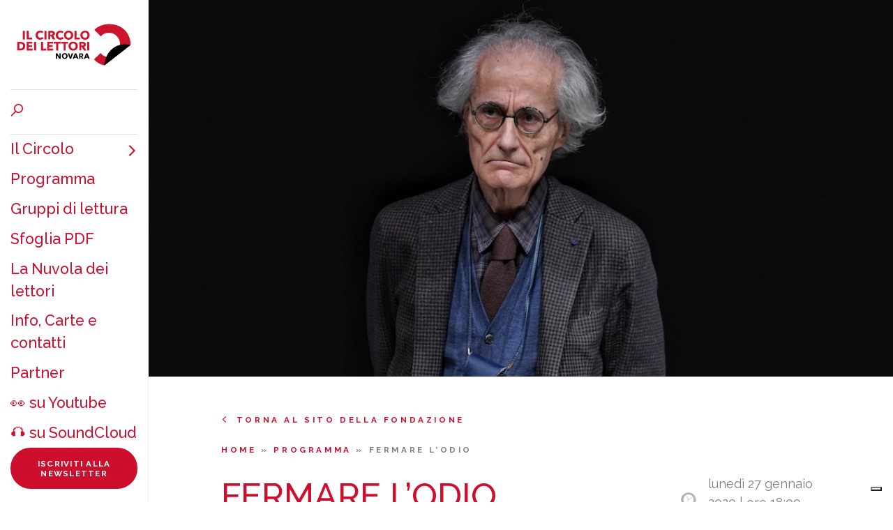

--- FILE ---
content_type: text/html; charset=UTF-8
request_url: https://novara.circololettori.it/fermare-lodio/
body_size: 12175
content:
<!DOCTYPE html>
<html lang="it-IT">
  <head>
  	<meta charset="UTF-8">
    <meta http-equiv="X-UA-Compatible" content="IE=edge,chrome=1" />
    <meta name="viewport" content="width=device-width, initial-scale=1">    
		<title>FERMARE L&#039;ODIO - Circolo dei lettori / Novara</title>  
    <meta name='robots' content='index, follow, max-image-preview:large, max-snippet:-1, max-video-preview:-1' />

	<!-- This site is optimized with the Yoast SEO plugin v26.7 - https://yoast.com/wordpress/plugins/seo/ -->
	<link rel="canonical" href="https://novara.circololettori.it/fermare-lodio/" />
	<meta property="og:locale" content="it_IT" />
	<meta property="og:type" content="article" />
	<meta property="og:title" content="FERMARE L&#039;ODIO - Circolo dei lettori / Novara" />
	<meta property="og:description" content="«Alzare il ponte levatoio» non è la soluzione, con Luciano Canfora" />
	<meta property="og:url" content="https://novara.circololettori.it/fermare-lodio/" />
	<meta property="og:site_name" content="Circolo dei lettori / Novara" />
	<meta property="article:published_time" content="2019-12-16T13:23:09+00:00" />
	<meta property="article:modified_time" content="2020-01-13T16:46:52+00:00" />
	<meta property="og:image" content="https://novara.circololettori.it/wp-content/uploads/2019/12/CANFORA.jpg" />
	<meta property="og:image:width" content="1010" />
	<meta property="og:image:height" content="564" />
	<meta property="og:image:type" content="image/jpeg" />
	<meta name="author" content="Giulia" />
	<meta name="twitter:card" content="summary_large_image" />
	<meta name="twitter:label1" content="Scritto da" />
	<meta name="twitter:data1" content="Giulia" />
	<meta name="twitter:label2" content="Tempo di lettura stimato" />
	<meta name="twitter:data2" content="1 minuto" />
	<script type="application/ld+json" class="yoast-schema-graph">{"@context":"https://schema.org","@graph":[{"@type":"Article","@id":"https://novara.circololettori.it/fermare-lodio/#article","isPartOf":{"@id":"https://novara.circololettori.it/fermare-lodio/"},"author":{"name":"Giulia","@id":"https://novara.circololettori.it/#/schema/person/08013c6648fad91f297a9a523a9b0816"},"headline":"FERMARE L&#8217;ODIO","datePublished":"2019-12-16T13:23:09+00:00","dateModified":"2020-01-13T16:46:52+00:00","mainEntityOfPage":{"@id":"https://novara.circololettori.it/fermare-lodio/"},"wordCount":136,"commentCount":0,"image":{"@id":"https://novara.circololettori.it/fermare-lodio/#primaryimage"},"thumbnailUrl":"https://novara.circololettori.it/wp-content/uploads/2019/12/CANFORA.jpg","articleSection":["Default"],"inLanguage":"it-IT","potentialAction":[{"@type":"CommentAction","name":"Comment","target":["https://novara.circololettori.it/fermare-lodio/#respond"]}]},{"@type":"WebPage","@id":"https://novara.circololettori.it/fermare-lodio/","url":"https://novara.circololettori.it/fermare-lodio/","name":"FERMARE L'ODIO - Circolo dei lettori / Novara","isPartOf":{"@id":"https://novara.circololettori.it/#website"},"primaryImageOfPage":{"@id":"https://novara.circololettori.it/fermare-lodio/#primaryimage"},"image":{"@id":"https://novara.circololettori.it/fermare-lodio/#primaryimage"},"thumbnailUrl":"https://novara.circololettori.it/wp-content/uploads/2019/12/CANFORA.jpg","datePublished":"2019-12-16T13:23:09+00:00","dateModified":"2020-01-13T16:46:52+00:00","author":{"@id":"https://novara.circololettori.it/#/schema/person/08013c6648fad91f297a9a523a9b0816"},"breadcrumb":{"@id":"https://novara.circololettori.it/fermare-lodio/#breadcrumb"},"inLanguage":"it-IT","potentialAction":[{"@type":"ReadAction","target":["https://novara.circololettori.it/fermare-lodio/"]}]},{"@type":"ImageObject","inLanguage":"it-IT","@id":"https://novara.circololettori.it/fermare-lodio/#primaryimage","url":"https://novara.circololettori.it/wp-content/uploads/2019/12/CANFORA.jpg","contentUrl":"https://novara.circololettori.it/wp-content/uploads/2019/12/CANFORA.jpg","width":1010,"height":564},{"@type":"BreadcrumbList","@id":"https://novara.circololettori.it/fermare-lodio/#breadcrumb","itemListElement":[{"@type":"ListItem","position":1,"name":"Home","item":"https://novara.circololettori.it/"},{"@type":"ListItem","position":2,"name":"FERMARE L&#8217;ODIO"}]},{"@type":"WebSite","@id":"https://novara.circololettori.it/#website","url":"https://novara.circololettori.it/","name":"Circolo dei lettori / Novara","description":"","potentialAction":[{"@type":"SearchAction","target":{"@type":"EntryPoint","urlTemplate":"https://novara.circololettori.it/?s={search_term_string}"},"query-input":{"@type":"PropertyValueSpecification","valueRequired":true,"valueName":"search_term_string"}}],"inLanguage":"it-IT"},{"@type":"Person","@id":"https://novara.circololettori.it/#/schema/person/08013c6648fad91f297a9a523a9b0816","name":"Giulia","image":{"@type":"ImageObject","inLanguage":"it-IT","@id":"https://novara.circololettori.it/#/schema/person/image/","url":"https://secure.gravatar.com/avatar/8dfed6856ce69926ac2ec18f0feddeeaba706b425606e3647f69bef17ef25168?s=96&d=mm&r=g","contentUrl":"https://secure.gravatar.com/avatar/8dfed6856ce69926ac2ec18f0feddeeaba706b425606e3647f69bef17ef25168?s=96&d=mm&r=g","caption":"Giulia"},"url":"https://novara.circololettori.it/author/giulia-greco/"}]}</script>
	<!-- / Yoast SEO plugin. -->


<link rel='dns-prefetch' href='//cdn.iubenda.com' />
<link rel='dns-prefetch' href='//stackpath.bootstrapcdn.com' />
<link rel='dns-prefetch' href='//fonts.googleapis.com' />
<link rel="alternate" type="application/rss+xml" title="Circolo dei lettori / Novara &raquo; FERMARE L&#8217;ODIO Feed dei commenti" href="https://novara.circololettori.it/fermare-lodio/feed/" />
<link rel="alternate" title="oEmbed (JSON)" type="application/json+oembed" href="https://novara.circololettori.it/wp-json/oembed/1.0/embed?url=https%3A%2F%2Fnovara.circololettori.it%2Ffermare-lodio%2F" />
<link rel="alternate" title="oEmbed (XML)" type="text/xml+oembed" href="https://novara.circololettori.it/wp-json/oembed/1.0/embed?url=https%3A%2F%2Fnovara.circololettori.it%2Ffermare-lodio%2F&#038;format=xml" />
<style id='wp-img-auto-sizes-contain-inline-css' type='text/css'>
img:is([sizes=auto i],[sizes^="auto," i]){contain-intrinsic-size:3000px 1500px}
/*# sourceURL=wp-img-auto-sizes-contain-inline-css */
</style>
<style id='wp-block-library-inline-css' type='text/css'>
:root{--wp-block-synced-color:#7a00df;--wp-block-synced-color--rgb:122,0,223;--wp-bound-block-color:var(--wp-block-synced-color);--wp-editor-canvas-background:#ddd;--wp-admin-theme-color:#007cba;--wp-admin-theme-color--rgb:0,124,186;--wp-admin-theme-color-darker-10:#006ba1;--wp-admin-theme-color-darker-10--rgb:0,107,160.5;--wp-admin-theme-color-darker-20:#005a87;--wp-admin-theme-color-darker-20--rgb:0,90,135;--wp-admin-border-width-focus:2px}@media (min-resolution:192dpi){:root{--wp-admin-border-width-focus:1.5px}}.wp-element-button{cursor:pointer}:root .has-very-light-gray-background-color{background-color:#eee}:root .has-very-dark-gray-background-color{background-color:#313131}:root .has-very-light-gray-color{color:#eee}:root .has-very-dark-gray-color{color:#313131}:root .has-vivid-green-cyan-to-vivid-cyan-blue-gradient-background{background:linear-gradient(135deg,#00d084,#0693e3)}:root .has-purple-crush-gradient-background{background:linear-gradient(135deg,#34e2e4,#4721fb 50%,#ab1dfe)}:root .has-hazy-dawn-gradient-background{background:linear-gradient(135deg,#faaca8,#dad0ec)}:root .has-subdued-olive-gradient-background{background:linear-gradient(135deg,#fafae1,#67a671)}:root .has-atomic-cream-gradient-background{background:linear-gradient(135deg,#fdd79a,#004a59)}:root .has-nightshade-gradient-background{background:linear-gradient(135deg,#330968,#31cdcf)}:root .has-midnight-gradient-background{background:linear-gradient(135deg,#020381,#2874fc)}:root{--wp--preset--font-size--normal:16px;--wp--preset--font-size--huge:42px}.has-regular-font-size{font-size:1em}.has-larger-font-size{font-size:2.625em}.has-normal-font-size{font-size:var(--wp--preset--font-size--normal)}.has-huge-font-size{font-size:var(--wp--preset--font-size--huge)}.has-text-align-center{text-align:center}.has-text-align-left{text-align:left}.has-text-align-right{text-align:right}.has-fit-text{white-space:nowrap!important}#end-resizable-editor-section{display:none}.aligncenter{clear:both}.items-justified-left{justify-content:flex-start}.items-justified-center{justify-content:center}.items-justified-right{justify-content:flex-end}.items-justified-space-between{justify-content:space-between}.screen-reader-text{border:0;clip-path:inset(50%);height:1px;margin:-1px;overflow:hidden;padding:0;position:absolute;width:1px;word-wrap:normal!important}.screen-reader-text:focus{background-color:#ddd;clip-path:none;color:#444;display:block;font-size:1em;height:auto;left:5px;line-height:normal;padding:15px 23px 14px;text-decoration:none;top:5px;width:auto;z-index:100000}html :where(.has-border-color){border-style:solid}html :where([style*=border-top-color]){border-top-style:solid}html :where([style*=border-right-color]){border-right-style:solid}html :where([style*=border-bottom-color]){border-bottom-style:solid}html :where([style*=border-left-color]){border-left-style:solid}html :where([style*=border-width]){border-style:solid}html :where([style*=border-top-width]){border-top-style:solid}html :where([style*=border-right-width]){border-right-style:solid}html :where([style*=border-bottom-width]){border-bottom-style:solid}html :where([style*=border-left-width]){border-left-style:solid}html :where(img[class*=wp-image-]){height:auto;max-width:100%}:where(figure){margin:0 0 1em}html :where(.is-position-sticky){--wp-admin--admin-bar--position-offset:var(--wp-admin--admin-bar--height,0px)}@media screen and (max-width:600px){html :where(.is-position-sticky){--wp-admin--admin-bar--position-offset:0px}}

/*# sourceURL=wp-block-library-inline-css */
</style><style id='global-styles-inline-css' type='text/css'>
:root{--wp--preset--aspect-ratio--square: 1;--wp--preset--aspect-ratio--4-3: 4/3;--wp--preset--aspect-ratio--3-4: 3/4;--wp--preset--aspect-ratio--3-2: 3/2;--wp--preset--aspect-ratio--2-3: 2/3;--wp--preset--aspect-ratio--16-9: 16/9;--wp--preset--aspect-ratio--9-16: 9/16;--wp--preset--color--black: #000000;--wp--preset--color--cyan-bluish-gray: #abb8c3;--wp--preset--color--white: #ffffff;--wp--preset--color--pale-pink: #f78da7;--wp--preset--color--vivid-red: #cf2e2e;--wp--preset--color--luminous-vivid-orange: #ff6900;--wp--preset--color--luminous-vivid-amber: #fcb900;--wp--preset--color--light-green-cyan: #7bdcb5;--wp--preset--color--vivid-green-cyan: #00d084;--wp--preset--color--pale-cyan-blue: #8ed1fc;--wp--preset--color--vivid-cyan-blue: #0693e3;--wp--preset--color--vivid-purple: #9b51e0;--wp--preset--gradient--vivid-cyan-blue-to-vivid-purple: linear-gradient(135deg,rgb(6,147,227) 0%,rgb(155,81,224) 100%);--wp--preset--gradient--light-green-cyan-to-vivid-green-cyan: linear-gradient(135deg,rgb(122,220,180) 0%,rgb(0,208,130) 100%);--wp--preset--gradient--luminous-vivid-amber-to-luminous-vivid-orange: linear-gradient(135deg,rgb(252,185,0) 0%,rgb(255,105,0) 100%);--wp--preset--gradient--luminous-vivid-orange-to-vivid-red: linear-gradient(135deg,rgb(255,105,0) 0%,rgb(207,46,46) 100%);--wp--preset--gradient--very-light-gray-to-cyan-bluish-gray: linear-gradient(135deg,rgb(238,238,238) 0%,rgb(169,184,195) 100%);--wp--preset--gradient--cool-to-warm-spectrum: linear-gradient(135deg,rgb(74,234,220) 0%,rgb(151,120,209) 20%,rgb(207,42,186) 40%,rgb(238,44,130) 60%,rgb(251,105,98) 80%,rgb(254,248,76) 100%);--wp--preset--gradient--blush-light-purple: linear-gradient(135deg,rgb(255,206,236) 0%,rgb(152,150,240) 100%);--wp--preset--gradient--blush-bordeaux: linear-gradient(135deg,rgb(254,205,165) 0%,rgb(254,45,45) 50%,rgb(107,0,62) 100%);--wp--preset--gradient--luminous-dusk: linear-gradient(135deg,rgb(255,203,112) 0%,rgb(199,81,192) 50%,rgb(65,88,208) 100%);--wp--preset--gradient--pale-ocean: linear-gradient(135deg,rgb(255,245,203) 0%,rgb(182,227,212) 50%,rgb(51,167,181) 100%);--wp--preset--gradient--electric-grass: linear-gradient(135deg,rgb(202,248,128) 0%,rgb(113,206,126) 100%);--wp--preset--gradient--midnight: linear-gradient(135deg,rgb(2,3,129) 0%,rgb(40,116,252) 100%);--wp--preset--font-size--small: 13px;--wp--preset--font-size--medium: 20px;--wp--preset--font-size--large: 36px;--wp--preset--font-size--x-large: 42px;--wp--preset--spacing--20: 0.44rem;--wp--preset--spacing--30: 0.67rem;--wp--preset--spacing--40: 1rem;--wp--preset--spacing--50: 1.5rem;--wp--preset--spacing--60: 2.25rem;--wp--preset--spacing--70: 3.38rem;--wp--preset--spacing--80: 5.06rem;--wp--preset--shadow--natural: 6px 6px 9px rgba(0, 0, 0, 0.2);--wp--preset--shadow--deep: 12px 12px 50px rgba(0, 0, 0, 0.4);--wp--preset--shadow--sharp: 6px 6px 0px rgba(0, 0, 0, 0.2);--wp--preset--shadow--outlined: 6px 6px 0px -3px rgb(255, 255, 255), 6px 6px rgb(0, 0, 0);--wp--preset--shadow--crisp: 6px 6px 0px rgb(0, 0, 0);}:where(.is-layout-flex){gap: 0.5em;}:where(.is-layout-grid){gap: 0.5em;}body .is-layout-flex{display: flex;}.is-layout-flex{flex-wrap: wrap;align-items: center;}.is-layout-flex > :is(*, div){margin: 0;}body .is-layout-grid{display: grid;}.is-layout-grid > :is(*, div){margin: 0;}:where(.wp-block-columns.is-layout-flex){gap: 2em;}:where(.wp-block-columns.is-layout-grid){gap: 2em;}:where(.wp-block-post-template.is-layout-flex){gap: 1.25em;}:where(.wp-block-post-template.is-layout-grid){gap: 1.25em;}.has-black-color{color: var(--wp--preset--color--black) !important;}.has-cyan-bluish-gray-color{color: var(--wp--preset--color--cyan-bluish-gray) !important;}.has-white-color{color: var(--wp--preset--color--white) !important;}.has-pale-pink-color{color: var(--wp--preset--color--pale-pink) !important;}.has-vivid-red-color{color: var(--wp--preset--color--vivid-red) !important;}.has-luminous-vivid-orange-color{color: var(--wp--preset--color--luminous-vivid-orange) !important;}.has-luminous-vivid-amber-color{color: var(--wp--preset--color--luminous-vivid-amber) !important;}.has-light-green-cyan-color{color: var(--wp--preset--color--light-green-cyan) !important;}.has-vivid-green-cyan-color{color: var(--wp--preset--color--vivid-green-cyan) !important;}.has-pale-cyan-blue-color{color: var(--wp--preset--color--pale-cyan-blue) !important;}.has-vivid-cyan-blue-color{color: var(--wp--preset--color--vivid-cyan-blue) !important;}.has-vivid-purple-color{color: var(--wp--preset--color--vivid-purple) !important;}.has-black-background-color{background-color: var(--wp--preset--color--black) !important;}.has-cyan-bluish-gray-background-color{background-color: var(--wp--preset--color--cyan-bluish-gray) !important;}.has-white-background-color{background-color: var(--wp--preset--color--white) !important;}.has-pale-pink-background-color{background-color: var(--wp--preset--color--pale-pink) !important;}.has-vivid-red-background-color{background-color: var(--wp--preset--color--vivid-red) !important;}.has-luminous-vivid-orange-background-color{background-color: var(--wp--preset--color--luminous-vivid-orange) !important;}.has-luminous-vivid-amber-background-color{background-color: var(--wp--preset--color--luminous-vivid-amber) !important;}.has-light-green-cyan-background-color{background-color: var(--wp--preset--color--light-green-cyan) !important;}.has-vivid-green-cyan-background-color{background-color: var(--wp--preset--color--vivid-green-cyan) !important;}.has-pale-cyan-blue-background-color{background-color: var(--wp--preset--color--pale-cyan-blue) !important;}.has-vivid-cyan-blue-background-color{background-color: var(--wp--preset--color--vivid-cyan-blue) !important;}.has-vivid-purple-background-color{background-color: var(--wp--preset--color--vivid-purple) !important;}.has-black-border-color{border-color: var(--wp--preset--color--black) !important;}.has-cyan-bluish-gray-border-color{border-color: var(--wp--preset--color--cyan-bluish-gray) !important;}.has-white-border-color{border-color: var(--wp--preset--color--white) !important;}.has-pale-pink-border-color{border-color: var(--wp--preset--color--pale-pink) !important;}.has-vivid-red-border-color{border-color: var(--wp--preset--color--vivid-red) !important;}.has-luminous-vivid-orange-border-color{border-color: var(--wp--preset--color--luminous-vivid-orange) !important;}.has-luminous-vivid-amber-border-color{border-color: var(--wp--preset--color--luminous-vivid-amber) !important;}.has-light-green-cyan-border-color{border-color: var(--wp--preset--color--light-green-cyan) !important;}.has-vivid-green-cyan-border-color{border-color: var(--wp--preset--color--vivid-green-cyan) !important;}.has-pale-cyan-blue-border-color{border-color: var(--wp--preset--color--pale-cyan-blue) !important;}.has-vivid-cyan-blue-border-color{border-color: var(--wp--preset--color--vivid-cyan-blue) !important;}.has-vivid-purple-border-color{border-color: var(--wp--preset--color--vivid-purple) !important;}.has-vivid-cyan-blue-to-vivid-purple-gradient-background{background: var(--wp--preset--gradient--vivid-cyan-blue-to-vivid-purple) !important;}.has-light-green-cyan-to-vivid-green-cyan-gradient-background{background: var(--wp--preset--gradient--light-green-cyan-to-vivid-green-cyan) !important;}.has-luminous-vivid-amber-to-luminous-vivid-orange-gradient-background{background: var(--wp--preset--gradient--luminous-vivid-amber-to-luminous-vivid-orange) !important;}.has-luminous-vivid-orange-to-vivid-red-gradient-background{background: var(--wp--preset--gradient--luminous-vivid-orange-to-vivid-red) !important;}.has-very-light-gray-to-cyan-bluish-gray-gradient-background{background: var(--wp--preset--gradient--very-light-gray-to-cyan-bluish-gray) !important;}.has-cool-to-warm-spectrum-gradient-background{background: var(--wp--preset--gradient--cool-to-warm-spectrum) !important;}.has-blush-light-purple-gradient-background{background: var(--wp--preset--gradient--blush-light-purple) !important;}.has-blush-bordeaux-gradient-background{background: var(--wp--preset--gradient--blush-bordeaux) !important;}.has-luminous-dusk-gradient-background{background: var(--wp--preset--gradient--luminous-dusk) !important;}.has-pale-ocean-gradient-background{background: var(--wp--preset--gradient--pale-ocean) !important;}.has-electric-grass-gradient-background{background: var(--wp--preset--gradient--electric-grass) !important;}.has-midnight-gradient-background{background: var(--wp--preset--gradient--midnight) !important;}.has-small-font-size{font-size: var(--wp--preset--font-size--small) !important;}.has-medium-font-size{font-size: var(--wp--preset--font-size--medium) !important;}.has-large-font-size{font-size: var(--wp--preset--font-size--large) !important;}.has-x-large-font-size{font-size: var(--wp--preset--font-size--x-large) !important;}
/*# sourceURL=global-styles-inline-css */
</style>

<style id='classic-theme-styles-inline-css' type='text/css'>
/*! This file is auto-generated */
.wp-block-button__link{color:#fff;background-color:#32373c;border-radius:9999px;box-shadow:none;text-decoration:none;padding:calc(.667em + 2px) calc(1.333em + 2px);font-size:1.125em}.wp-block-file__button{background:#32373c;color:#fff;text-decoration:none}
/*# sourceURL=/wp-includes/css/classic-themes.min.css */
</style>
<link rel='stylesheet' id='css/fonts-css' href='https://fonts.googleapis.com/css?family=Raleway%3A400%2C500%2C500i%2C600%2C700&#038;ver=6.9' type='text/css' media='all' />
<link rel='stylesheet' id='css/bootstrap-css' href='https://stackpath.bootstrapcdn.com/bootstrap/4.2.1/css/bootstrap.min.css?ver=6.9' type='text/css' media='all' />
<link rel='stylesheet' id='css/fontastic-css' href='https://novara.circololettori.it/wp-content/themes/circololettori_novara/fontastic/styles.css?ver=6.9' type='text/css' media='all' />
<link rel='stylesheet' id='css/style-css' href='https://novara.circololettori.it/wp-content/themes/circololettori_novara/style.css?ver=6.9' type='text/css' media='all' />
<script type="text/javascript" id="real3d-flipbook-global-js-extra">
/* <![CDATA[ */
var flipbookOptions_global = {"pages":[],"pdfUrl":"","printPdfUrl":"","tableOfContent":[],"id":"","bookId":"","date":"","lightboxThumbnailUrl":"","mode":"normal","viewMode":"webgl","pageTextureSize":"2048","pageTextureSizeSmall":"1024","pageTextureSizeMobile":"","pageTextureSizeMobileSmall":"1000","minPixelRatio":"1","pdfTextLayer":"true","zoomMin":"0.9","zoomStep":"2","zoomSize":"","zoomReset":"false","doubleClickZoom":"true","pageDrag":"true","singlePageMode":"false","pageFlipDuration":"1","sound":"true","startPage":"1","pageNumberOffset":"0","deeplinking":{"enabled":"false","prefix":""},"responsiveView":"true","responsiveViewTreshold":"768","responsiveViewRatio":"1","cover":"true","backCover":"true","scaleCover":"false","pageCaptions":"false","height":"400","responsiveHeight":"true","containerRatio":"","thumbnailsOnStart":"false","contentOnStart":"false","searchOnStart":"","searchResultsThumbs":"false","tableOfContentCloseOnClick":"true","thumbsCloseOnClick":"true","autoplayOnStart":"false","autoplayInterval":"3000","autoplayLoop":"true","autoplayStartPage":"1","rightToLeft":"false","pageWidth":"","pageHeight":"","thumbSize":"130","logoImg":"","logoUrl":"","logoUrlTarget":"","logoCSS":"position:absolute;left:0;top:0;","menuSelector":"","zIndex":"auto","preloaderText":"","googleAnalyticsTrackingCode":"","pdfBrowserViewerIfIE":"false","modeMobile":"","viewModeMobile":"","aspectMobile":"","aspectRatioMobile":"","singlePageModeIfMobile":"false","logoHideOnMobile":"false","mobile":{"thumbnailsOnStart":"false","contentOnStart":"false","pagesInMemory":"6","bitmapResizeHeight":"","bitmapResizeQuality":"","currentPage":{"enabled":"false"},"pdfUrl":""},"lightboxCssClass":"","lightboxLink":"","lightboxLinkNewWindow":"true","lightboxBackground":"rgb(81, 85, 88)","lightboxBackgroundPattern":"","lightboxBackgroundImage":"","lightboxContainerCSS":"display:inline-block;padding:10px;","lightboxThumbnailHeight":"150","lightboxThumbnailUrlCSS":"display:block;","lightboxThumbnailInfo":"false","lightboxThumbnailInfoText":"","lightboxThumbnailInfoCSS":"top: 0;  width: 100%; height: 100%; font-size: 16px; color: #000; background: rgba(255,255,255,.8); ","showTitle":"false","showDate":"false","hideThumbnail":"false","lightboxText":"","lightboxTextCSS":"display:block;","lightboxTextPosition":"top","lightBoxOpened":"false","lightBoxFullscreen":"false","lightboxStartPage":"","lightboxMarginV":"0","lightboxMarginH":"0","lights":"true","lightPositionX":"0","lightPositionY":"150","lightPositionZ":"1400","lightIntensity":"0.6","shadows":"true","shadowMapSize":"2048","shadowOpacity":"0.2","shadowDistance":"15","pageHardness":"2","coverHardness":"2","pageRoughness":"1","pageMetalness":"0","pageSegmentsW":"6","pageSegmentsH":"1","pagesInMemory":"20","bitmapResizeHeight":"","bitmapResizeQuality":"","pageMiddleShadowSize":"2","pageMiddleShadowColorL":"#999999","pageMiddleShadowColorR":"#777777","antialias":"false","pan":"0","tilt":"0","rotateCameraOnMouseDrag":"true","panMax":"20","panMin":"-20","tiltMax":"0","tiltMin":"-60","currentPage":{"enabled":"true","title":"Current page","hAlign":"left","vAlign":"top"},"btnAutoplay":{"enabled":"true","title":"Autoplay","icon":"fa-play","iconAlt":"fa-pause","icon2":"play_arrow","iconAlt2":"pause"},"btnNext":{"enabled":"true","title":"Next Page","icon":"fa-chevron-right","icon2":"chevron_right"},"btnLast":{"enabled":"false","title":"Last Page","icon":"fa-angle-double-right","icon2":"last_page"},"btnPrev":{"enabled":"true","title":"Previous Page","icon":"fa-chevron-left","icon2":"chevron_left"},"btnFirst":{"enabled":"false","title":"First Page","icon":"fa-angle-double-left","icon2":"first_page"},"btnZoomIn":{"enabled":"true","title":"Zoom in","icon":"fa-plus","icon2":"zoom_in"},"btnZoomOut":{"enabled":"true","title":"Zoom out","icon":"fa-minus","icon2":"zoom_out"},"btnToc":{"enabled":"true","title":"Table of Contents","icon":"fa-list-ol","icon2":"toc"},"btnThumbs":{"enabled":"true","title":"Pages","icon":"fa-th-large","icon2":"view_module"},"btnShare":{"enabled":"true","title":"Share","icon":"fa-share-alt","icon2":"share"},"btnNotes":{"enabled":"false","title":"Notes"},"btnDownloadPages":{"enabled":"false","url":"","title":"Download pages","icon":"fa-download","icon2":"file_download"},"btnDownloadPdf":{"enabled":"false","url":"","title":"Download PDF","forceDownload":"true","openInNewWindow":"true","icon":"fa-file","icon2":"picture_as_pdf"},"btnSound":{"enabled":"true","title":"Sound","icon":"fa-volume-up","iconAlt":"fa-volume-off","icon2":"volume_up","iconAlt2":"volume_mute"},"btnExpand":{"enabled":"true","title":"Toggle fullscreen","icon":"fa-expand","iconAlt":"fa-compress","icon2":"fullscreen","iconAlt2":"fullscreen_exit"},"btnSingle":{"enabled":"true","title":"Toggle single page"},"btnSearch":{"enabled":"false","title":"Search","icon":"fas fa-search","icon2":"search"},"search":{"enabled":"false","title":"Search"},"btnBookmark":{"enabled":"false","title":"Bookmark","icon":"fas fa-bookmark","icon2":"bookmark"},"btnPrint":{"enabled":"true","title":"Print","icon":"fa-print","icon2":"print"},"btnTools":{"enabled":"true","title":"Tools"},"btnClose":{"enabled":"true","title":"Close"},"whatsapp":{"enabled":"true"},"twitter":{"enabled":"true","url":"","description":""},"facebook":{"enabled":"true","url":"","description":"","title":"","image":"","caption":""},"pinterest":{"enabled":"true","url":"","image":"","description":""},"email":{"enabled":"true","url":"","description":""},"linkedin":{"enabled":"true"},"digg":{"enabled":"false"},"reddit":{"enabled":"false"},"shareUrl":"","shareTitle":"","shareImage":"","layout":"1","icons":"FontAwesome","skin":"light","useFontAwesome5":"true","sideNavigationButtons":"true","menuNavigationButtons":"false","backgroundColor":"rgb(81, 85, 88)","backgroundPattern":"","backgroundImage":"","backgroundTransparent":"false","menuBackground":"","menuShadow":"","menuMargin":"0","menuPadding":"0","menuOverBook":"false","menuFloating":"false","menuTransparent":"false","menu2Background":"","menu2Shadow":"","menu2Margin":"0","menu2Padding":"0","menu2OverBook":"true","menu2Floating":"false","menu2Transparent":"true","skinColor":"","skinBackground":"","hideMenu":"false","menuAlignHorizontal":"center","btnColor":"","btnColorHover":"","btnBackground":"none","btnRadius":"0","btnMargin":"0","btnSize":"14","btnPaddingV":"10","btnPaddingH":"10","btnShadow":"","btnTextShadow":"","btnBorder":"","arrowColor":"#fff","arrowColorHover":"#fff","arrowBackground":"rgba(0,0,0,0)","arrowBackgroundHover":"rgba(0, 0, 0, .15)","arrowRadius":"4","arrowMargin":"4","arrowSize":"40","arrowPadding":"10","arrowTextShadow":"0px 0px 1px rgba(0, 0, 0, 1)","arrowBorder":"","closeBtnColorHover":"#FFF","closeBtnBackground":"rgba(0,0,0,.4)","closeBtnRadius":"0","closeBtnMargin":"0","closeBtnSize":"20","closeBtnPadding":"5","closeBtnTextShadow":"","closeBtnBorder":"","floatingBtnColor":"","floatingBtnColorHover":"","floatingBtnBackground":"","floatingBtnBackgroundHover":"","floatingBtnRadius":"","floatingBtnMargin":"","floatingBtnSize":"","floatingBtnPadding":"","floatingBtnShadow":"","floatingBtnTextShadow":"","floatingBtnBorder":"","currentPageMarginV":"5","currentPageMarginH":"5","arrowsAlwaysEnabledForNavigation":"false","arrowsDisabledNotFullscreen":"true","touchSwipeEnabled":"true","fitToWidth":"false","rightClickEnabled":"true","linkColor":"rgba(0, 0, 0, 0)","linkColorHover":"rgba(255, 255, 0, 1)","linkOpacity":"0.4","linkTarget":"_blank","pdfAutoLinks":"false","disableRange":"false","strings":{"print":"Print","printLeftPage":"Print left page","printRightPage":"Print right page","printCurrentPage":"Print current page","printAllPages":"Print all pages","download":"Download","downloadLeftPage":"Download left page","downloadRightPage":"Download right page","downloadCurrentPage":"Download current page","downloadAllPages":"Download all pages","bookmarks":"Bookmarks","bookmarkLeftPage":"Bookmark left page","bookmarkRightPage":"Bookmark right page","bookmarkCurrentPage":"Bookmark current page","search":"Search","findInDocument":"Find in document","pagesFoundContaining":"pages found containing","noMatches":"No matches","matchesFound":"matches found","page":"Page","matches":"matches","thumbnails":"Thumbnails","tableOfContent":"Table of Contents","share":"Share","pressEscToClose":"Press ESC to close","password":"Password","addNote":"Add note","typeInYourNote":"Type in your note..."},"access":"free","backgroundMusic":"","cornerCurl":"false","pdfTools":{"pageHeight":1500,"thumbHeight":200,"quality":0.8,"textLayer":"true","autoConvert":"true"},"slug":"","convertPDFLinks":"true","convertPDFLinksWithClass":"","convertPDFLinksWithoutClass":"","overridePDFEmbedder":"true","overrideDflip":"true","overrideWonderPDFEmbed":"true","override3DFlipBook":"true","overridePDFjsViewer":"true","resumeReading":"false","previewPages":"","previewMode":"","pageTextureSizeTreshold":"1024","textLayer":"false","pdfPageScale":"","aspectRatio":"2","pdfBrowserViewerIfMobile":"false","pdfBrowserViewerFullscreen":"true","pdfBrowserViewerFullscreenTarget":"_blank","btnTocIfMobile":"true","btnThumbsIfMobile":"true","btnShareIfMobile":"false","btnDownloadPagesIfMobile":"true","btnDownloadPdfIfMobile":"true","btnSoundIfMobile":"false","btnExpandIfMobile":"true","btnPrintIfMobile":"false","lightboxCSS":"","lightboxCloseOnClick":"false","btnSelect":{"enabled":"true","icon":"fas fa-i-cursor","icon2":"text_format","title":"Select tool"},"google_plus":{"enabled":"true","url":""},"theme":"default","sideBtnColor":"#fff","sideBtnBackground":"rgba(0,0,0,.3)","sideBtnRadius":"0","sideBtnMargin":"0","sideBtnSize":"30","sideBtnPaddingV":"5","sideBtnPaddingH":"5","sideBtnShadow":"","sideBtnTextShadow":"","sideBtnBorder":"","closeBtnColor":"#FFF"};
//# sourceURL=real3d-flipbook-global-js-extra
/* ]]> */
</script>

<script  type="text/javascript" class=" _iub_cs_skip" type="text/javascript" id="iubenda-head-inline-scripts-0">
/* <![CDATA[ */

var _iub = _iub || [];
_iub.csConfiguration = {"floatingPreferencesButtonDisplay":"bottom-right","perPurposeConsent":true,"siteId":2338651,"whitelabel":false,"cookiePolicyId":78899767,"lang":"it", "banner":{ "acceptButtonCaptionColor":"#FFFFFF","acceptButtonColor":"#0073CE","acceptButtonDisplay":true,"backgroundColor":"#FFFFFF","closeButtonRejects":true,"customizeButtonCaptionColor":"#4D4D4D","customizeButtonColor":"#DADADA","customizeButtonDisplay":true,"explicitWithdrawal":true,"listPurposes":true,"position":"float-top-right","textColor":"#000000" }};

//# sourceURL=iubenda-head-inline-scripts-0
/* ]]> */
</script>
<script  type="text/javascript" charset="UTF-8" async="" class=" _iub_cs_skip" type="text/javascript" src="//cdn.iubenda.com/cs/iubenda_cs.js?ver=3.12.5" id="iubenda-head-scripts-0-js"></script>
<script type="text/javascript" src="https://novara.circololettori.it/wp-includes/js/jquery/jquery.min.js?ver=3.7.1" id="jquery-core-js"></script>
<script type="text/javascript" src="https://novara.circololettori.it/wp-includes/js/jquery/jquery-migrate.min.js?ver=3.4.1" id="jquery-migrate-js"></script>
<link rel="https://api.w.org/" href="https://novara.circololettori.it/wp-json/" /><link rel="alternate" title="JSON" type="application/json" href="https://novara.circololettori.it/wp-json/wp/v2/posts/58394" /><link rel="EditURI" type="application/rsd+xml" title="RSD" href="https://novara.circololettori.it/xmlrpc.php?rsd" />
<link rel='shortlink' href='https://novara.circololettori.it/?p=58394' />
<!-- WordPress Most Popular --><script type="text/javascript">/* <![CDATA[ */ jQuery.post("https://novara.circololettori.it/wp-admin/admin-ajax.php", { action: "wmp_update", id: 58394, token: "dfb82ddf1c" }); /* ]]> */</script><!-- /WordPress Most Popular --><link rel="icon" href="https://novara.circololettori.it/wp-content/uploads/2023/07/favicon-rosso_nero.png" sizes="32x32" />
<link rel="icon" href="https://novara.circololettori.it/wp-content/uploads/2023/07/favicon-rosso_nero.png" sizes="192x192" />
<link rel="apple-touch-icon" href="https://novara.circololettori.it/wp-content/uploads/2023/07/favicon-rosso_nero.png" />
<meta name="msapplication-TileImage" content="https://novara.circololettori.it/wp-content/uploads/2023/07/favicon-rosso_nero.png" />
    
    <!-- Google tag (GA4) -->
    <!-- Google tag (gtag.js) -->
<script async src="https://www.googletagmanager.com/gtag/js?id=G-4D1J1GYCFE"></script>
<script>
  window.dataLayer = window.dataLayer || [];
  function gtag(){dataLayer.push(arguments);}
  gtag('js', new Date());

  gtag('config', 'G-4D1J1GYCFE');
</script>
  </head>

  <body class="wp-singular post-template-default single single-post postid-58394 single-format-standard wp-theme-circololettori_novara">

  <div class="row no-gutters"><div id="menu-mobile" class="col-12 d-md-none d-flex justify-content-between align-items-center"><a href="https://novara.circololettori.it/" class="logo" title="Circolo dei lettori / Novara"></a><div class="hamburger"><span></span></div><nav class="menu-item-mobile col-12 d-md-none"><div class="d-flex flex-column h-100"><div class="border-bottom"><div class="p-3"><a search="search" class="circolo-search"></a></div></div><nav class="pb-5 flex-grow-1 d-flex flex-column"><ul id="menu-principale" class="menu"><li id="menu-item-57536" class="menu-item menu-item-type-custom menu-item-object-custom menu-item-has-children menu-item-57536"><a href="http://#">Il Circolo</a>
<ul class="sub-menu">
	<li id="menu-item-57538" class="back menu-item menu-item-type-custom menu-item-object-custom menu-item-57538"><a href="http://#">TORNA INDIETRO</a></li>
	<li id="menu-item-57539" class="menu-item menu-item-type-custom menu-item-object-custom menu-item-57539"><a href="http://#">Il Circolo</a></li>
	<li id="menu-item-57537" class="menu-item menu-item-type-post_type menu-item-object-page menu-item-57537"><a href="https://novara.circololettori.it/il-circolo/che-cose/">Che cos’è</a></li>
</ul>
</li>
<li id="menu-item-57540" class="menu-item menu-item-type-post_type menu-item-object-page menu-item-57540"><a href="https://novara.circololettori.it/eventi/">Programma</a></li>
<li id="menu-item-62378" class="menu-item menu-item-type-post_type menu-item-object-page menu-item-62378"><a href="https://novara.circololettori.it/gruppi-di-lettura/">Gruppi di lettura</a></li>
<li id="menu-item-65111" class="menu-item menu-item-type-post_type menu-item-object-page menu-item-65111"><a href="https://novara.circololettori.it/programma-sfogliabile/">Sfoglia PDF</a></li>
<li id="menu-item-64748" class="menu-item menu-item-type-custom menu-item-object-custom menu-item-64748"><a target="_blank" href="http://novara.circololettori.it/nuvola-dei-lettori">La Nuvola dei lettori</a></li>
<li id="menu-item-57547" class="menu-item menu-item-type-post_type menu-item-object-page menu-item-57547"><a href="https://novara.circololettori.it/contatti/">Info, Carte e contatti</a></li>
<li id="menu-item-57550" class="menu-item menu-item-type-post_type menu-item-object-page menu-item-57550"><a href="https://novara.circololettori.it/partner/">Partner</a></li>
<li id="menu-item-61134" class="menu-item menu-item-type-custom menu-item-object-custom menu-item-61134"><a href="https://www.youtube.com/c/FondazioneCircolodeilettori/videos">👀 su Youtube</a></li>
<li id="menu-item-61135" class="menu-item menu-item-type-custom menu-item-object-custom menu-item-61135"><a href="https://soundcloud.com/circololettori">🎧 su SoundCloud</a></li>
</ul></nav><div class="pb-3 mx-3"><div class="newsletter"><a class="btn acf acf-btn my-0" href="https://circololettori.it/newsletter/" target="_blank" title="Iscriviti alla newsletter">Iscriviti alla newsletter</a></div></div><div class="py-3 mx-3 border-top"><div class="social"><a href="https://www.instagram.com/circololettorinovara/" target="_blank" title="Instagram"><i class="circolo-instagram mr-3" aria-hidden="true"></i></a><a href="https://www.facebook.com/ilcircolodeilettorinovara/" target="_blank" title="Facebook"><i class="circolo-facebook mr-3" aria-hidden="true"></i></a><a href="https://open.spotify.com/show/373l61TEv0jMEHk8cOYPmY" target="_blank" title="Spotify"><i class="circolo-spotify mr-3" aria-hidden="true"></i></a><a href="https://www.youtube.com/channel/UC-gmvAbd6dmsr7OcYfv0aRg" target="_blank" title="YouTube"><i class="circolo-youtube mr-3" aria-hidden="true"></i></a><a href="https://www.flickr.com/photos/ilcircolodeilettori/" target="_blank" title="Flickr"><i class="circolo-flickr mr-3" aria-hidden="true"></i></a></div></div></div></nav></div><div id="sidebar" class="col-12 col-md-3 col-lg-2 d-none d-md-flex flex-column position-fixed"><div class="container-fluid flex-grow-1 d-flex flex-column" style=""><div class="border-bottom py-2"><a href="https://novara.circololettori.it/" class="logo" title="Circolo dei lettori / Novara"></a></div><div class="border-bottom"><div class="py-3"><a href="https://novara.circololettori.it/ricerca" class="circolo-search"></a></div></div><nav id="primary-nav" class="flex-grow-1 d-flex flex-column"><ul id="primary-menu" class="flex-grow-1 translate-0"><li class="menu-item menu-item-type-custom menu-item-object-custom menu-item-has-children menu-item-57536"><a href="http://#">Il Circolo</a>
<ul class="sub-menu">
	<li class="back menu-item menu-item-type-custom menu-item-object-custom menu-item-57538"><a href="http://#">TORNA INDIETRO</a></li>
	<li class="menu-item menu-item-type-custom menu-item-object-custom menu-item-57539"><a href="http://#">Il Circolo</a></li>
	<li class="menu-item menu-item-type-post_type menu-item-object-page menu-item-57537"><a href="https://novara.circololettori.it/il-circolo/che-cose/">Che cos’è</a></li>
</ul>
</li>
<li class="menu-item menu-item-type-post_type menu-item-object-page menu-item-57540"><a href="https://novara.circololettori.it/eventi/">Programma</a></li>
<li class="menu-item menu-item-type-post_type menu-item-object-page menu-item-62378"><a href="https://novara.circololettori.it/gruppi-di-lettura/">Gruppi di lettura</a></li>
<li class="menu-item menu-item-type-post_type menu-item-object-page menu-item-65111"><a href="https://novara.circololettori.it/programma-sfogliabile/">Sfoglia PDF</a></li>
<li class="menu-item menu-item-type-custom menu-item-object-custom menu-item-64748"><a target="_blank" href="http://novara.circololettori.it/nuvola-dei-lettori">La Nuvola dei lettori</a></li>
<li class="menu-item menu-item-type-post_type menu-item-object-page menu-item-57547"><a href="https://novara.circololettori.it/contatti/">Info, Carte e contatti</a></li>
<li class="menu-item menu-item-type-post_type menu-item-object-page menu-item-57550"><a href="https://novara.circololettori.it/partner/">Partner</a></li>
<li class="menu-item menu-item-type-custom menu-item-object-custom menu-item-61134"><a href="https://www.youtube.com/c/FondazioneCircolodeilettori/videos">👀 su Youtube</a></li>
<li class="menu-item menu-item-type-custom menu-item-object-custom menu-item-61135"><a href="https://soundcloud.com/circololettori">🎧 su SoundCloud</a></li>
</ul></nav><div class="newsletter mb-3"><a class="btn acf acf-btn my-0" href="https://circololettori.it/newsletter/" target="_blank" title="Iscriviti alla newsletter">Iscriviti alla newsletter</a></div><div class="py-3"><div class="social d-flex flex-wrap"><a href="https://www.instagram.com/circololettorinovara/" target="_blank" title="Instagram"><i class="circolo-instagram mr-3" aria-hidden="true"></i></a><a href="https://www.facebook.com/ilcircolodeilettorinovara/" target="_blank" title="Facebook"><i class="circolo-facebook mr-3" aria-hidden="true"></i></a><a href="https://open.spotify.com/show/373l61TEv0jMEHk8cOYPmY" target="_blank" title="Spotify"><i class="circolo-spotify mr-3" aria-hidden="true"></i></a><a href="https://www.youtube.com/channel/UC-gmvAbd6dmsr7OcYfv0aRg" target="_blank" title="YouTube"><i class="circolo-youtube mr-3" aria-hidden="true"></i></a><a href="https://www.flickr.com/photos/ilcircolodeilettori/" target="_blank" title="Flickr"><i class="circolo-flickr mr-3" aria-hidden="true"></i></a></div></div></div></div><div class="col-12 col-lg-10 offset-lg-2 col-md-9 offset-md-3"><main class="container-fluid"><div class="single-thumbnail row no-gutters mx-n15px"><div class="col-12"><img width="1010" height="564" src="https://novara.circololettori.it/wp-content/uploads/2019/12/CANFORA.jpg" class="attachment-large size-large wp-post-image" alt="" decoding="async" fetchpriority="high" srcset="https://novara.circololettori.it/wp-content/uploads/2019/12/CANFORA.jpg 1010w, https://novara.circololettori.it/wp-content/uploads/2019/12/CANFORA-768x429.jpg 768w, https://novara.circololettori.it/wp-content/uploads/2019/12/CANFORA-320x179.jpg 320w" sizes="(max-width: 1010px) 100vw, 1010px" /></div></div><div class="single-content row"><div class="col-12 col-xl-10 offset-xl-1"><div class="row single-breadcrumb mt-5 mb-4"><div class="col-12 col-xl-7 mb-4"><a class="circolo-arrow-left" href="https://www.circololettori.it/" target="_blank">Torna al sito della Fondazione</a></div><div class="col-12 col-xl-7"><span><a class="" href="https://novara.circololettori.it"> Home </a></span><span> » </span><span><a class="" href="https://novara.circololettori.it/eventi"> Programma </a></span><span> » </span>FERMARE L&#8217;ODIO<span></span></div></div><main class="row"><div class="col-12"><div class="row d-lg-none mb-4"><div class="col-2 d-flex flex-column justify-content-center px-1">	
							<img class="m-0" src="https://novara.circololettori.it/wp-content/themes/circololettori_novara/files/icons/pin.png" alt="" >
					</div><div class="col-10 px-2"><span class="d-block">lunedì 27 gennaio 2020 | ore 18:00</span><span class="d-block">Sala Arengo</span></div></div></div><article id="post-58394" class="col-12 col-xl-8"><div class="single-header mb-4"><h1>FERMARE L&#8217;ODIO</h1></div><div class="single-content mb-5"><p><strong>«Alzare il ponte levatoio» non è la soluzione</strong></p>
<p>presentazione del libro di e con <strong>LUCIANO CANFORA</strong><br />
edito da <a href="https://www.laterza.it">LATERZA</a></p>
<p>con <strong>Giorgio Bellomo</strong> e<strong> Fiammetta Fazio</strong></p>
<p><span style="font-weight: 400;">A dimostrazione di come le migrazioni rappresentino una costante storica, il filologo ricorda come gli stessi Stati che oggi chiudono le frontiere sono nati grazie ai flussi migratori che investirono la struttura statale all’epoca considerata la più forte: quella dell’impero romano.</span></p>
<p>&nbsp;</p>
<p><em>Ingresso libero fino a esaurimento posti disponibili. Possono prenotare il posto in sala solo i possessori della Carta Plus </em><em>(acquistabile presso il Circolo dei lettori, via F.lli Rosselli 20) scrivendo a</em><em> <a href="mailto:info.novara@circololettori.it" target="_blank" rel="noopener noreferrer">info.novara@circololettori.it</a> </em><br />
<em>Per gli appuntamenti con maggiore affluenza è prevista, a partire da un’ora prima dell’inizio dell’evento, la distribuzione di un tagliando a persona che consente l’ingresso in sala.</em></p>
</div></article><aside class="col-12 col-xl-3 offset-xl-1"><div class="row d-none d-lg-flex mb-4"><div class="col-2 d-flex flex-column justify-content-center px-1">	
								<img class="m-0" src="https://novara.circololettori.it/wp-content/themes/circololettori_novara/files/icons/pin.png" alt="" >
						</div><div class="col-10 px-2"><span class="d-block">lunedì 27 gennaio 2020 | ore 18:00</span><span class="d-block">Sala Arengo</span></div></div><div class="single-share link-social"><h3 class="py-2 border-bottom">Condividi</h3><a href="https://www.facebook.com/sharer.php?u=https://novara.circololettori.it/fermare-lodio/" target="_blank" title="Facebook"><i class="circolo-facebook mr-2" aria-hidden="true"></i></a><a href="https://twitter.com/share?url=https://novara.circololettori.it/fermare-lodio/&amp;text=FERMARE L&#8217;ODIO" target="_blank" title="Twitter"><i class="circolo-twitter mr-2" aria-hidden="true"></i></a><a href="whatsapp://send?text=https://novara.circololettori.it/fermare-lodio/" title="Whatsapp"><i class="circolo-whatsapp mr-2" aria-hidden="true"></i></a></div></aside>
<div class="widget-social">

    <div class="icons">
        <a href="https://www.instagram.com/circololettorinovara/" target="_blank" title="Instagram"><i class="circolo-instagram mr-3" aria-hidden="true"></i></a><a href="https://www.facebook.com/ilcircolodeilettorinovara/" target="_blank" title="Facebook"><i class="circolo-facebook mr-3" aria-hidden="true"></i></a><a href="https://open.spotify.com/show/373l61TEv0jMEHk8cOYPmY" target="_blank" title="Spotify"><i class="circolo-spotify mr-3" aria-hidden="true"></i></a><a href="https://www.youtube.com/channel/UC-gmvAbd6dmsr7OcYfv0aRg" target="_blank" title="YouTube"><i class="circolo-youtube mr-3" aria-hidden="true"></i></a><a href="https://www.flickr.com/photos/ilcircolodeilettori/" target="_blank" title="Flickr"><i class="circolo-flickr mr-3" aria-hidden="true"></i></a>    </div>

    <div class="button">
        <svg class="open" xmlns="http://www.w3.org/2000/svg" width="" height="" viewBox="0 0 38 38" fill="none">
            <circle cx="19" cy="19" r="19" fill="" />
            <path d="M25.9737 20.0959V23.666C25.9737 25.0726 24.8252 26.23 23.4097 26.23H13.5542C12.1475 26.23 10.9901 25.0815 10.9901 23.666V13.8104C10.9901 12.4038 12.1386 11.2464 13.5542 11.2464H16.7058" stroke="white" stroke-width="2" stroke-linecap="round" stroke-linejoin="round" />
            <path d="M27.0599 10L17.2489 19.811" stroke="white" stroke-width="2" stroke-linecap="round" stroke-linejoin="round" />
            <path d="M20.5696 10H27.0599V16.4902" stroke="white" stroke-width="2" stroke-linecap="round" stroke-linejoin="round" />
        </svg>
        <svg class="close" xmlns="http://www.w3.org/2000/svg" width="" height="" viewBox="0 0 38 38" fill="none">
            <circle cx="19" cy="19" r="19" fill="" />
            <path d="M25.9999 11.9827L12.8463 25.1363" stroke="" stroke-width="2" stroke-linecap="round" stroke-linejoin="round" />
            <path d="M25.9999 25.1363L12.8463 11.9827" stroke="" stroke-width="2" stroke-linecap="round" stroke-linejoin="round" />
        </svg>
    </div>

</div></main></div></div>
<div class="widget-social">

    <div class="icons">
        <a href="https://www.instagram.com/circololettorinovara/" target="_blank" title="Instagram"><i class="circolo-instagram mr-3" aria-hidden="true"></i></a><a href="https://www.facebook.com/ilcircolodeilettorinovara/" target="_blank" title="Facebook"><i class="circolo-facebook mr-3" aria-hidden="true"></i></a><a href="https://open.spotify.com/show/373l61TEv0jMEHk8cOYPmY" target="_blank" title="Spotify"><i class="circolo-spotify mr-3" aria-hidden="true"></i></a><a href="https://www.youtube.com/channel/UC-gmvAbd6dmsr7OcYfv0aRg" target="_blank" title="YouTube"><i class="circolo-youtube mr-3" aria-hidden="true"></i></a><a href="https://www.flickr.com/photos/ilcircolodeilettori/" target="_blank" title="Flickr"><i class="circolo-flickr mr-3" aria-hidden="true"></i></a>    </div>

    <div class="button">
        <svg class="open" xmlns="http://www.w3.org/2000/svg" width="" height="" viewBox="0 0 38 38" fill="none">
            <circle cx="19" cy="19" r="19" fill="" />
            <path d="M25.9737 20.0959V23.666C25.9737 25.0726 24.8252 26.23 23.4097 26.23H13.5542C12.1475 26.23 10.9901 25.0815 10.9901 23.666V13.8104C10.9901 12.4038 12.1386 11.2464 13.5542 11.2464H16.7058" stroke="white" stroke-width="2" stroke-linecap="round" stroke-linejoin="round" />
            <path d="M27.0599 10L17.2489 19.811" stroke="white" stroke-width="2" stroke-linecap="round" stroke-linejoin="round" />
            <path d="M20.5696 10H27.0599V16.4902" stroke="white" stroke-width="2" stroke-linecap="round" stroke-linejoin="round" />
        </svg>
        <svg class="close" xmlns="http://www.w3.org/2000/svg" width="" height="" viewBox="0 0 38 38" fill="none">
            <circle cx="19" cy="19" r="19" fill="" />
            <path d="M25.9999 11.9827L12.8463 25.1363" stroke="" stroke-width="2" stroke-linecap="round" stroke-linejoin="round" />
            <path d="M25.9999 25.1363L12.8463 11.9827" stroke="" stroke-width="2" stroke-linecap="round" stroke-linejoin="round" />
        </svg>
    </div>

</div></main>


<footer id="footer" class="container-fluid bg-secondary"><div class="row"><div class="col-12 col-xl-10 offset-xl-1"><div class="row row1 no-gutters py-4"><div class="col-12 mb-4 col-lg-6 mb-lg-0"><div class="row no-gutters"><div class="col-12 mb-2 col-md-5"><p><b>Castello Sforzesco</b><br />
p.zza Martiri della Libertà 3<br />
28100 Novara</p>
</div><div class="col-12 col-md-5 offset-md-1"><p>info.novara@circololettori.it</p>
</div></div><div class="my-3 d-md-none"></div><div class="my-3 d-md-none"><div class=""><a href="https://circololettori.it/newsletter/" target="_blank" title="Iscriviti alla newsletter">Iscriviti alla newsletter</a></div></div></div><div class="col-12 col-lg-5 offset-lg-1 footer-logos">
            <div class="row no-gutters">
                <div class="col-12 col-lg-6 mb-3">
                    <div class="mb-2">
                        un progetto di                    </div>
                    <div class="">
                                                                                                    <a class="d-inline-block" href="https://www.circololettori.it" target="_blank">
                                <img class="footer-logo footer-logo-1" src="https://novara.circololettori.it/wp-content/uploads/2024/02/logo_fondazione_footer.svg" alt="" />
                            </a>
                                            </div>
                </div>
                <div class="col-12 col-lg-6 mb-3">
                    <div class="mb-2">
                        con il sostegno di                    </div>
                    <div class="">
                                                                                                    <img class="footer-logo footer-logo-2" src="https://novara.circololettori.it/wp-content/uploads/2024/02/logoregione.png" alt="" />
                                            </div>
                </div>
            </div>

            </div></div><div class="row row2 no-gutters d-flex justify-content-between border-top py-4"><div class="col-12 col-lg-3"><nav class="menu-footer-container"><ul id="menu-footer" class="menu"><li id="menu-item-60722" class="menu-item menu-item-type-custom menu-item-object-custom menu-item-60722"><a href="https://www.circololettori.it/area-stampa/">Area stampa</a></li>
<li id="menu-item-64592" class="menu-item menu-item-type-custom menu-item-object-custom menu-item-64592"><a target="_blank" href="https://www.iubenda.com/privacy-policy/78899767">Privacy Policy</a></li>
</ul></nav></div><div class="col-12 col-lg-6 my-3 mt-md-0"><h5 style="font-size: 0.8rem; padding-top: 0.3rem;">Design by <i><a href="http://www.quattrolinee.it/">quattrolinee</a></i></h5></div><div class="col-12 col-lg-3 d-none d-md-block"><a href="https://circololettori.it/newsletter/" target="_blank" title="Iscriviti alla newsletter">Iscriviti alla newsletter</a></div></div></div></footer></div><div id="search" class="container-fluid d-none"><div class="row no-gutters h-100"><div class="col col-12 col-md-1 text-right text-md-center my-3"><i search="search" class="close circolo-close" aria-hidden="true"></i></div><div class="col-12 col-md-10 mt-md-5 mb-4"><div class="row h-100 align-content-between"><div class="col col-12"><div class="row"><div class="col col-12 mb-3 mb-md-5"><form role="search" method="get" id="searchform" class="searchform" action="https://novara.circololettori.it/">
				<div>
					<label class="screen-reader-text" for="s">Ricerca per:</label>
					<input type="text" value="" name="s" id="s" placeholder="Cosa stai cercando?" />
					<input type="submit" id="searchsubmit" value="Cerca" />
				</div>
			</form></div><div id="popular-posts" class="col col-12 mt-4 mt-md-5" ajax-search><h3 class="mb-4">I post più letti</h3><ul><li><a href="https://novara.circololettori.it/alle-volte-uno-si-sente-incompleto-ed-e-soltanto-giovane/" title="Alle volte uno si sente incompleto ed è soltanto giovane">Alle volte uno si sente incompleto ed è soltanto giovane</a></li><li><a href="https://novara.circololettori.it/dove-vai-cosi-di-fretta/" title="Dove vai così di fretta?">Dove vai così di fretta?</a></li><li><a href="https://novara.circololettori.it/desiderare-bowie/" title="Desiderare Bowie">Desiderare Bowie</a></li><li><a href="https://novara.circololettori.it/sfuggenti-forme-della-realta/" title="Sfuggenti forme della realtà">Sfuggenti forme della realtà</a></li><li><a href="https://novara.circololettori.it/filosofia-minima-del-pendolare/" title="Filosofia minima del pendolare">Filosofia minima del pendolare</a></li></ul></div></div></div><div class="col col-12"><div class="row justify-content-between no-gutters border-top py-3 align-self-end"><div class="col-auto social py-2 py-md-4"><a href="https://www.instagram.com/circololettorinovara/" target="_blank" title="Instagram"><i class="circolo-instagram mr-3" aria-hidden="true"></i></a><a href="https://www.facebook.com/ilcircolodeilettorinovara/" target="_blank" title="Facebook"><i class="circolo-facebook mr-3" aria-hidden="true"></i></a><a href="https://open.spotify.com/show/373l61TEv0jMEHk8cOYPmY" target="_blank" title="Spotify"><i class="circolo-spotify mr-3" aria-hidden="true"></i></a><a href="https://www.youtube.com/channel/UC-gmvAbd6dmsr7OcYfv0aRg" target="_blank" title="YouTube"><i class="circolo-youtube mr-3" aria-hidden="true"></i></a><a href="https://www.flickr.com/photos/ilcircolodeilettori/" target="_blank" title="Flickr"><i class="circolo-flickr mr-3" aria-hidden="true"></i></a></div><div class="col-auto"><a href="https://circololettori.it/newsletter/" target="_blank" title="Iscriviti alla newsletter">Iscriviti alla newsletter</a></div></div></div></div></div></div></div><script type="speculationrules">
{"prefetch":[{"source":"document","where":{"and":[{"href_matches":"/*"},{"not":{"href_matches":["/wp-*.php","/wp-admin/*","/wp-content/uploads/*","/wp-content/*","/wp-content/plugins/*","/wp-content/themes/circololettori_novara/*","/*\\?(.+)"]}},{"not":{"selector_matches":"a[rel~=\"nofollow\"]"}},{"not":{"selector_matches":".no-prefetch, .no-prefetch a"}}]},"eagerness":"conservative"}]}
</script>
<!-- Matomo --><script>
(function () {
function initTracking() {
var _paq = window._paq = window._paq || [];
_paq.push(['trackPageView']);_paq.push(['enableLinkTracking']);_paq.push(['alwaysUseSendBeacon']);_paq.push(['setTrackerUrl', "\/\/novara.circololettori.it\/wp-content\/plugins\/matomo\/app\/matomo.php"]);_paq.push(['setSiteId', '1']);var d=document, g=d.createElement('script'), s=d.getElementsByTagName('script')[0];
g.type='text/javascript'; g.async=true; g.src="\/\/novara.circololettori.it\/wp-content\/uploads\/matomo\/matomo.js"; s.parentNode.insertBefore(g,s);
}
if (document.prerendering) {
	document.addEventListener('prerenderingchange', initTracking, {once: true});
} else {
	initTracking();
}
})();
</script>
<!-- End Matomo Code --><script type="text/javascript" id="real3d-flipbook-forntend-js-extra">
/* <![CDATA[ */
var r3d_frontend = {"rootFolder":"https://novara.circololettori.it/wp-content/plugins/real3d-flipbook-lite/","version":"4.16.4"};
//# sourceURL=real3d-flipbook-forntend-js-extra
/* ]]> */
</script>
<script type="text/javascript" src="https://novara.circololettori.it/wp-content/plugins/real3d-flipbook-lite/js/frontend.js?ver=4.16.4" id="real3d-flipbook-forntend-js"></script>
<script type="text/javascript" src="https://stackpath.bootstrapcdn.com/bootstrap/4.2.1/js/bootstrap.min.js?ver=4.2.1" id="js/bootstrap-js"></script>
<script type="text/javascript" id="js/main-js-extra">
/* <![CDATA[ */
var ajax = {"url":"https://novara.circololettori.it/wp-admin/admin-ajax.php","nonce":"a0c51f355b"};
//# sourceURL=js%2Fmain-js-extra
/* ]]> */
</script>
<script type="text/javascript" src="https://novara.circololettori.it/wp-content/themes/circololettori_novara/js/main.js?ver=1.2.0" id="js/main-js"></script>
<script type="text/javascript" src="https://novara.circololettori.it/wp-content/themes/circololettori_novara/js/calendar.js?ver=1.0.0" id="js/calendar-js"></script>
<script type="text/javascript" id="js/calendar-loadmore-js-extra">
/* <![CDATA[ */
var ajax_events_load_more = {"url":"https://novara.circololettori.it/wp-admin/admin-ajax.php","nonce":"91835597ec"};
var ajax_days_load_more = {"url":"https://novara.circololettori.it/wp-admin/admin-ajax.php","nonce":"2947032174"};
var ajax_month_load_more = {"url":"https://novara.circololettori.it/wp-admin/admin-ajax.php","nonce":"2327f71e95"};
//# sourceURL=js%2Fcalendar-loadmore-js-extra
/* ]]> */
</script>
<script type="text/javascript" src="https://novara.circololettori.it/wp-content/themes/circololettori_novara/js/calendar-loadmore.js?ver=1.0.0" id="js/calendar-loadmore-js"></script>
</body>
</html> 

--- FILE ---
content_type: text/css
request_url: https://novara.circololettori.it/wp-content/themes/circololettori_novara/fontastic/styles.css?ver=6.9
body_size: 376
content:
@charset "UTF-8";

@font-face {
  font-family: "circolo-lettori";
  src:url("fonts/circolo-lettori.eot");
  src:url("fonts/circolo-lettori.eot?#iefix") format("embedded-opentype"),
    url("fonts/circolo-lettori.woff") format("woff"),
    url("fonts/circolo-lettori.ttf") format("truetype"),
    url("fonts/circolo-lettori.svg#circolo-lettori") format("svg");
  font-weight: normal;
  font-style: normal;

}

[data-icon]:before {
  font-family: "circolo-lettori" !important;
  content: attr(data-icon);
  font-style: normal !important;
  font-weight: normal !important;
  font-variant: normal !important;
  text-transform: none !important;
  speak: none;
  line-height: 1;
  -webkit-font-smoothing: antialiased;
  -moz-osx-font-smoothing: grayscale;
}

[class^="circolo-"]:before,
[class*=" circolo-"]:before {
  font-family: "circolo-lettori" !important;
  font-style: normal !important;
  font-weight: normal !important;
  font-variant: normal !important;
  text-transform: none !important;
  speak: none;
  line-height: 1;
  -webkit-font-smoothing: antialiased;
  -moz-osx-font-smoothing: grayscale;
}

.circolo-twitter:before {
  content: "\61";
}
.circolo-arrow-left:before {
  content: "\6d";
}
.circolo-arrow-left-link:before {
  content: "\6e";
}
.circolo-arrow-right:before {
  content: "\6f";
}
.circolo-arrow-right-link:before {
  content: "\70";
}
.circolo-data:before {
  content: "\71";
}
.circolo-mail:before {
  content: "\72";
}
.circolo-minute:before {
  content: "\73";
}
.circolo-search:before {
  content: "\74";
}
.circolo-close:before {
  content: "\75";
}
.circolo-show-more:before {
  content: "\76";
}
.circolo-tip:before {
  content: "\77";
}
.circolo-pin:before {
  content: "\65";
}
.circolo-phone:before {
  content: "\66";
}
.circolo-instagram:before {
  content: "\67";
}
.circolo-show-less:before {
  content: "\63";
}
.circolo-linkedin:before {
  content: "\68";
}
.circolo-youtube:before {
  content: "\69";
}
.circolo-flickr:before {
  content: "\64";
}
.circolo-facebook:before {
  content: "\62";
}
.circolo-location:before {
  content: "\6a";
}
.circolo-soundcloud:before {
  content: "\6b";
}
.circolo-x-twitter:before {
  content: "\6c";
}
.circolo-spotify:before {
  content: "\78";
}


--- FILE ---
content_type: image/svg+xml
request_url: https://novara.circololettori.it/wp-content/uploads/2024/02/logo_fondazione_footer.svg
body_size: 4330
content:
<?xml version="1.0" encoding="utf-8"?>
<!-- Generator: Adobe Illustrator 23.0.0, SVG Export Plug-In . SVG Version: 6.00 Build 0)  -->
<svg version="1.1" id="Livello_1" xmlns="http://www.w3.org/2000/svg" xmlns:xlink="http://www.w3.org/1999/xlink" x="0px" y="0px"
	 viewBox="0 0 150 51" style="enable-background:new 0 0 150 51;" xml:space="preserve">
<style type="text/css">
	.st0{fill:#FFFFFF;}
	.st1{fill:#CE132D;}
	.st2{fill:#010101;}
</style>
<g>
	<g>
		<g>
			<g>
				<polygon class="st0" points="1.21,-33.42 1.21,-43.49 7.77,-43.49 7.77,-41.57 3.46,-41.57 3.46,-39.26 7.43,-39.26 
					7.43,-37.41 3.46,-37.41 3.46,-33.42 				"/>
				<path class="st0" d="M14.37-33.14c-0.79,0-1.52-0.13-2.19-0.39c-0.67-0.26-1.25-0.62-1.74-1.09c-0.49-0.47-0.87-1.04-1.15-1.69
					c-0.27-0.66-0.41-1.39-0.41-2.19c0-0.8,0.14-1.54,0.41-2.19c0.27-0.65,0.66-1.2,1.14-1.66c0.49-0.45,1.07-0.81,1.74-1.05
					c0.67-0.25,1.41-0.37,2.19-0.37c0.79,0,1.53,0.12,2.2,0.37c0.67,0.25,1.26,0.6,1.74,1.05c0.49,0.45,0.87,1.01,1.14,1.66
					c0.27,0.65,0.41,1.38,0.41,2.19c0,0.8-0.14,1.53-0.41,2.19c-0.27,0.66-0.66,1.22-1.14,1.69c-0.48,0.47-1.07,0.83-1.74,1.09
					C15.9-33.27,15.16-33.14,14.37-33.14z M14.37-41.73c-0.45,0-0.86,0.08-1.23,0.25c-0.37,0.16-0.69,0.39-0.96,0.67
					c-0.27,0.28-0.48,0.63-0.62,1.03c-0.14,0.39-0.22,0.82-0.22,1.28c0,0.47,0.07,0.92,0.22,1.32c0.15,0.4,0.36,0.75,0.62,1.04
					c0.26,0.29,0.58,0.52,0.95,0.68c0.37,0.16,0.78,0.25,1.23,0.25c0.45,0,0.86-0.08,1.23-0.25c0.37-0.16,0.69-0.39,0.96-0.68
					c0.27-0.29,0.48-0.64,0.63-1.04c0.15-0.4,0.22-0.84,0.22-1.32c0-0.45-0.07-0.89-0.22-1.28c-0.15-0.4-0.36-0.74-0.62-1.03
					c-0.26-0.28-0.59-0.51-0.96-0.67C15.23-41.64,14.82-41.73,14.37-41.73z"/>
				<polygon class="st0" points="28.18,-33.42 24.05,-40.13 23.9,-40.13 23.86,-40.03 23.91,-33.42 21.7,-33.42 21.7,-43.49 
					24.38,-43.49 28.49,-36.79 28.65,-36.79 28.69,-36.89 28.63,-43.49 30.84,-43.49 30.84,-33.42 				"/>
				<path class="st0" d="M33.19-33.42v-10.07h3.61c0.71,0,1.43,0.08,2.12,0.25c0.69,0.17,1.31,0.44,1.85,0.83
					c0.54,0.38,0.97,0.9,1.3,1.54c0.33,0.64,0.5,1.45,0.5,2.39c0,0.88-0.16,1.65-0.49,2.28c-0.33,0.64-0.76,1.17-1.29,1.58
					c-0.53,0.41-1.14,0.72-1.82,0.91c-0.67,0.19-1.37,0.29-2.06,0.29H33.19z M35.42-35.37h1.27c0.45,0,0.89-0.05,1.31-0.15
					c0.42-0.1,0.8-0.28,1.12-0.52c0.33-0.24,0.59-0.56,0.78-0.96c0.2-0.4,0.29-0.89,0.29-1.48c0-0.59-0.1-1.09-0.29-1.49
					c-0.19-0.39-0.46-0.71-0.78-0.95c-0.32-0.23-0.7-0.4-1.11-0.5c-0.41-0.1-0.83-0.15-1.26-0.15h-1.33V-35.37z"/>
				<path class="st0" d="M50.91-33.42l-0.8-2.01h-4.11l-0.75,2.01h-2.48l4.22-10.07h2.28l4.18,10.07H50.91z M46.64-37.23h2.86
					l-1.41-3.9L46.64-37.23z"/>
				<polygon class="st0" points="54.41,-33.42 54.41,-35.47 59.4,-41.6 54.53,-41.6 54.53,-43.49 62.2,-43.49 62.2,-41.6 
					57.1,-35.37 62.31,-35.37 62.31,-33.42 				"/>
				<rect x="64.19" y="-43.49" class="st0" width="2.3" height="10.07"/>
				<path class="st0" d="M73.81-33.14c-0.79,0-1.52-0.13-2.19-0.39c-0.67-0.26-1.25-0.62-1.74-1.09c-0.49-0.47-0.87-1.04-1.15-1.69
					c-0.27-0.66-0.41-1.39-0.41-2.19c0-0.8,0.14-1.54,0.41-2.19c0.27-0.65,0.66-1.2,1.14-1.66c0.49-0.45,1.07-0.81,1.74-1.05
					c0.67-0.25,1.41-0.37,2.19-0.37c0.79,0,1.53,0.12,2.2,0.37c0.67,0.25,1.26,0.6,1.74,1.05c0.49,0.45,0.87,1.01,1.14,1.66
					c0.27,0.65,0.41,1.38,0.41,2.19c0,0.8-0.14,1.53-0.41,2.19c-0.27,0.66-0.66,1.22-1.14,1.69c-0.48,0.47-1.07,0.83-1.74,1.09
					C75.34-33.27,74.6-33.14,73.81-33.14z M73.81-41.73c-0.45,0-0.86,0.08-1.23,0.25c-0.37,0.16-0.69,0.39-0.96,0.67
					c-0.27,0.28-0.48,0.63-0.62,1.03c-0.14,0.39-0.22,0.82-0.22,1.28c0,0.47,0.07,0.92,0.22,1.32c0.15,0.4,0.36,0.75,0.62,1.04
					c0.26,0.29,0.58,0.52,0.95,0.68c0.37,0.16,0.78,0.25,1.23,0.25c0.45,0,0.86-0.08,1.23-0.25c0.37-0.16,0.69-0.39,0.96-0.68
					c0.27-0.29,0.48-0.64,0.63-1.04c0.15-0.4,0.22-0.84,0.22-1.32c0-0.45-0.07-0.89-0.22-1.28c-0.15-0.4-0.36-0.74-0.62-1.03
					c-0.26-0.28-0.59-0.51-0.96-0.67C74.68-41.64,74.26-41.73,73.81-41.73z"/>
				<polygon class="st0" points="87.62,-33.42 83.49,-40.13 83.34,-40.13 83.3,-40.03 83.36,-33.42 81.14,-33.42 81.14,-43.49 
					83.82,-43.49 87.94,-36.79 88.09,-36.79 88.13,-36.89 88.07,-43.49 90.29,-43.49 90.29,-33.42 				"/>
				<polygon class="st0" points="92.64,-33.42 92.64,-43.49 99.34,-43.49 99.34,-41.6 94.83,-41.6 94.83,-39.46 99.1,-39.46 
					99.1,-37.67 94.83,-37.67 94.83,-35.34 99.6,-35.34 99.6,-33.42 				"/>
			</g>
		</g>
		<g>
			<path class="st0" d="M5.93-23.52c-0.41,0.19-0.89,0.28-1.43,0.28c-0.49,0-0.95-0.08-1.37-0.24s-0.78-0.39-1.09-0.69
				c-0.31-0.3-0.55-0.65-0.72-1.07c-0.17-0.41-0.26-0.87-0.26-1.37c0-0.51,0.09-0.97,0.27-1.39c0.18-0.41,0.42-0.77,0.73-1.06
				s0.68-0.52,1.1-0.67c0.42-0.16,0.87-0.23,1.36-0.23c0.45,0,0.89,0.08,1.33,0.24c0.44,0.16,0.79,0.39,1.06,0.7l-1.04,1.05
				c-0.14-0.2-0.33-0.35-0.57-0.44c-0.23-0.1-0.47-0.14-0.72-0.14c-0.27,0-0.52,0.05-0.74,0.15c-0.23,0.1-0.42,0.24-0.58,0.41
				c-0.16,0.17-0.29,0.38-0.38,0.62c-0.09,0.24-0.13,0.5-0.13,0.78c0,0.29,0.05,0.55,0.13,0.79c0.09,0.24,0.21,0.45,0.37,0.62
				c0.16,0.17,0.35,0.31,0.57,0.4c0.22,0.1,0.47,0.14,0.73,0.14c0.31,0,0.57-0.06,0.8-0.18c0.23-0.12,0.41-0.28,0.55-0.47l1.07,1.01
				C6.69-23.97,6.34-23.71,5.93-23.52z"/>
			<path class="st0" d="M7.71-23.41v-6.38h1.55v6.38H7.71z"/>
			<path class="st0" d="M14.08-23.41l-1.38-2.53h-0.53v2.53h-1.5v-6.38h2.43c0.31,0,0.6,0.03,0.9,0.09
				c0.29,0.06,0.55,0.17,0.78,0.32c0.23,0.15,0.42,0.35,0.55,0.59c0.14,0.25,0.21,0.55,0.21,0.92c0,0.43-0.12,0.8-0.35,1.09
				c-0.23,0.29-0.56,0.5-0.97,0.63l1.67,2.73H14.08z M14.01-27.83c0-0.15-0.03-0.27-0.1-0.36c-0.06-0.09-0.14-0.17-0.24-0.22
				c-0.1-0.05-0.21-0.09-0.34-0.1c-0.12-0.02-0.24-0.03-0.36-0.03h-0.82v1.49h0.73c0.13,0,0.26-0.01,0.39-0.03
				c0.13-0.02,0.25-0.06,0.36-0.11c0.11-0.05,0.2-0.13,0.27-0.23C13.98-27.54,14.01-27.67,14.01-27.83z"/>
			<path class="st0" d="M21.17-23.52c-0.41,0.19-0.89,0.28-1.43,0.28c-0.49,0-0.95-0.08-1.37-0.24c-0.42-0.16-0.78-0.39-1.09-0.69
				c-0.31-0.3-0.55-0.65-0.72-1.07c-0.17-0.41-0.26-0.87-0.26-1.37c0-0.51,0.09-0.97,0.27-1.39c0.18-0.41,0.42-0.77,0.73-1.06
				c0.31-0.29,0.68-0.52,1.1-0.67c0.42-0.16,0.87-0.23,1.36-0.23c0.45,0,0.89,0.08,1.33,0.24c0.44,0.16,0.79,0.39,1.06,0.7
				l-1.04,1.05c-0.14-0.2-0.33-0.35-0.57-0.44c-0.23-0.1-0.47-0.14-0.72-0.14c-0.27,0-0.52,0.05-0.74,0.15
				c-0.23,0.1-0.42,0.24-0.58,0.41c-0.16,0.17-0.29,0.38-0.38,0.62c-0.09,0.24-0.13,0.5-0.13,0.78c0,0.29,0.05,0.55,0.13,0.79
				c0.09,0.24,0.21,0.45,0.37,0.62c0.16,0.17,0.35,0.31,0.57,0.4c0.22,0.1,0.47,0.14,0.73,0.14c0.31,0,0.57-0.06,0.8-0.18
				c0.23-0.12,0.41-0.28,0.55-0.47l1.07,1.01C21.94-23.97,21.59-23.71,21.17-23.52z"/>
			<path class="st0" d="M29.42-26.62c0,0.5-0.09,0.97-0.26,1.38c-0.17,0.42-0.42,0.77-0.73,1.07c-0.31,0.3-0.68,0.53-1.1,0.69
				c-0.43,0.16-0.89,0.24-1.39,0.24s-0.96-0.08-1.38-0.24c-0.42-0.16-0.79-0.39-1.1-0.69c-0.31-0.3-0.55-0.65-0.73-1.07
				c-0.17-0.42-0.26-0.88-0.26-1.38c0-0.51,0.09-0.97,0.26-1.38s0.42-0.76,0.73-1.05c0.31-0.29,0.68-0.51,1.1-0.67
				c0.42-0.16,0.88-0.23,1.38-0.23s0.96,0.08,1.39,0.23c0.43,0.16,0.79,0.38,1.1,0.67c0.31,0.29,0.55,0.64,0.73,1.05
				C29.33-27.6,29.42-27.13,29.42-26.62z M27.77-26.62c0-0.28-0.04-0.53-0.13-0.78c-0.09-0.24-0.21-0.45-0.37-0.62
				c-0.16-0.17-0.35-0.31-0.58-0.41c-0.23-0.1-0.47-0.15-0.74-0.15c-0.27,0-0.52,0.05-0.74,0.15c-0.22,0.1-0.41,0.23-0.58,0.41
				c-0.16,0.17-0.29,0.38-0.37,0.62c-0.09,0.24-0.13,0.5-0.13,0.78c0,0.29,0.05,0.55,0.13,0.8c0.09,0.24,0.21,0.45,0.37,0.63
				c0.16,0.17,0.35,0.31,0.57,0.41c0.22,0.1,0.47,0.15,0.74,0.15c0.27,0,0.52-0.05,0.74-0.15c0.22-0.1,0.41-0.24,0.58-0.41
				s0.29-0.38,0.38-0.63C27.72-26.07,27.77-26.34,27.77-26.62z"/>
			<path class="st0" d="M30.5-23.41v-6.38h1.55v5.04h2.47v1.34H30.5z"/>
			<path class="st0" d="M41.85-26.62c0,0.5-0.09,0.97-0.26,1.38c-0.17,0.42-0.42,0.77-0.73,1.07c-0.31,0.3-0.68,0.53-1.1,0.69
				c-0.43,0.16-0.89,0.24-1.39,0.24c-0.5,0-0.96-0.08-1.38-0.24c-0.42-0.16-0.79-0.39-1.1-0.69c-0.31-0.3-0.55-0.65-0.73-1.07
				c-0.17-0.42-0.26-0.88-0.26-1.38c0-0.51,0.09-0.97,0.26-1.38c0.17-0.41,0.42-0.76,0.73-1.05c0.31-0.29,0.68-0.51,1.1-0.67
				c0.42-0.16,0.88-0.23,1.38-0.23c0.5,0,0.96,0.08,1.39,0.23c0.43,0.16,0.79,0.38,1.1,0.67c0.31,0.29,0.55,0.64,0.73,1.05
				C41.77-27.6,41.85-27.13,41.85-26.62z M40.2-26.62c0-0.28-0.04-0.53-0.13-0.78c-0.09-0.24-0.21-0.45-0.37-0.62
				c-0.16-0.17-0.35-0.31-0.58-0.41c-0.23-0.1-0.47-0.15-0.74-0.15c-0.27,0-0.52,0.05-0.74,0.15c-0.22,0.1-0.41,0.23-0.58,0.41
				c-0.16,0.17-0.29,0.38-0.37,0.62c-0.09,0.24-0.13,0.5-0.13,0.78c0,0.29,0.05,0.55,0.13,0.8c0.09,0.24,0.21,0.45,0.37,0.63
				c0.16,0.17,0.35,0.31,0.57,0.41c0.22,0.1,0.47,0.15,0.74,0.15c0.27,0,0.52-0.05,0.74-0.15c0.22-0.1,0.41-0.24,0.58-0.41
				s0.29-0.38,0.38-0.63C40.16-26.07,40.2-26.34,40.2-26.62z"/>
			<path class="st0" d="M51.17-26.61c0,0.56-0.1,1.04-0.31,1.45c-0.21,0.41-0.48,0.74-0.82,1c-0.34,0.26-0.72,0.45-1.15,0.58
				c-0.43,0.12-0.86,0.18-1.3,0.18h-2.38v-6.38h2.31c0.45,0,0.9,0.05,1.33,0.16c0.44,0.11,0.83,0.28,1.17,0.52s0.62,0.57,0.83,0.98
				C51.07-27.72,51.17-27.22,51.17-26.61z M49.57-26.61c0-0.36-0.06-0.66-0.18-0.9c-0.12-0.24-0.27-0.43-0.47-0.57
				c-0.2-0.14-0.42-0.24-0.67-0.3c-0.25-0.06-0.51-0.09-0.77-0.09h-0.77v3.73h0.73c0.28,0,0.54-0.03,0.8-0.09
				c0.26-0.06,0.48-0.17,0.68-0.31s0.35-0.34,0.47-0.58C49.51-25.96,49.57-26.26,49.57-26.61z"/>
			<path class="st0" d="M52.25-23.41v-6.38h4.29v1.3h-2.8v1.21h2.65v1.23h-2.65v1.32h2.96v1.32H52.25z"/>
			<path class="st0" d="M57.87-23.41v-6.38h1.55v6.38H57.87z"/>
			<path class="st0" d="M63.08-23.41v-6.38h1.55v5.04h2.47v1.34H63.08z"/>
			<path class="st0" d="M67.86-23.41v-6.38h4.29v1.3h-2.8v1.21H72v1.23h-2.65v1.32h2.96v1.32H67.86z"/>
			<path class="st0" d="M76.18-28.47v5.06h-1.54v-5.06h-1.8v-1.32h5.15v1.32H76.18z"/>
			<path class="st0" d="M81.77-28.47v5.06h-1.54v-5.06h-1.8v-1.32h5.15v1.32H81.77z"/>
			<path class="st0" d="M90.91-26.62c0,0.5-0.09,0.97-0.26,1.38c-0.17,0.42-0.42,0.77-0.73,1.07c-0.31,0.3-0.68,0.53-1.1,0.69
				c-0.43,0.16-0.89,0.24-1.39,0.24s-0.96-0.08-1.38-0.24c-0.42-0.16-0.79-0.39-1.1-0.69c-0.31-0.3-0.55-0.65-0.73-1.07
				c-0.17-0.42-0.26-0.88-0.26-1.38c0-0.51,0.09-0.97,0.26-1.38s0.42-0.76,0.73-1.05c0.31-0.29,0.68-0.51,1.1-0.67
				c0.42-0.16,0.88-0.23,1.38-0.23s0.96,0.08,1.39,0.23c0.43,0.16,0.79,0.38,1.1,0.67c0.31,0.29,0.55,0.64,0.73,1.05
				S90.91-27.13,90.91-26.62z M89.26-26.62c0-0.28-0.04-0.53-0.13-0.78c-0.09-0.24-0.21-0.45-0.37-0.62
				c-0.16-0.17-0.35-0.31-0.58-0.41c-0.23-0.1-0.47-0.15-0.74-0.15c-0.27,0-0.52,0.05-0.74,0.15c-0.22,0.1-0.41,0.23-0.58,0.41
				s-0.29,0.38-0.37,0.62c-0.09,0.24-0.13,0.5-0.13,0.78c0,0.29,0.05,0.55,0.13,0.8c0.09,0.24,0.21,0.45,0.37,0.63
				c0.16,0.17,0.35,0.31,0.57,0.41c0.22,0.1,0.47,0.15,0.74,0.15c0.27,0,0.52-0.05,0.74-0.15c0.22-0.1,0.41-0.24,0.58-0.41
				s0.29-0.38,0.38-0.63C89.21-26.07,89.26-26.34,89.26-26.62z"/>
			<path class="st0" d="M95.41-23.41l-1.38-2.53H93.5v2.53h-1.5v-6.38h2.43c0.31,0,0.6,0.03,0.9,0.09c0.29,0.06,0.55,0.17,0.78,0.32
				c0.23,0.15,0.42,0.35,0.55,0.59c0.14,0.25,0.21,0.55,0.21,0.92c0,0.43-0.12,0.8-0.35,1.09c-0.23,0.29-0.56,0.5-0.97,0.63
				l1.67,2.73H95.41z M95.34-27.83c0-0.15-0.03-0.27-0.1-0.36c-0.06-0.09-0.14-0.17-0.24-0.22c-0.1-0.05-0.21-0.09-0.34-0.1
				c-0.12-0.02-0.24-0.03-0.36-0.03h-0.82v1.49h0.73c0.13,0,0.26-0.01,0.39-0.03c0.13-0.02,0.25-0.06,0.36-0.11
				c0.11-0.05,0.2-0.13,0.27-0.23C95.31-27.54,95.34-27.67,95.34-27.83z"/>
			<path class="st0" d="M98.05-23.41v-6.38h1.55v6.38H98.05z"/>
		</g>
	</g>
	<g>
		<g>
			<path class="st0" d="M141.95-34.1c-1.14,0-2.27,0.08-3.38,0.24c-3.28,0.47-6.27,1.53-8.96,3.16c-2.69,1.64-5.01,3.79-6.94,6.47
				c-1.93,2.68-3.36,5.78-4.27,9.3c-0.54,2.06-0.84,4.03-0.92,5.93l31.3-24.2C146.43-33.8,144.16-34.1,141.95-34.1L141.95-34.1z"/>
		</g>
		<path class="st0" d="M117.12-20.17c0.83,0.44,1.73,0.77,2.71,0.99c-0.57,1.34-1.05,2.76-1.44,4.25c-0.54,2.06-0.84,4.03-0.92,5.93
			c-1.63-0.35-3.17-0.84-4.6-1.49c-3.06-1.4-5.63-3.29-7.71-5.68l7.91-7.45C114.09-22.21,115.44-21.05,117.12-20.17z"/>
		<path class="st0" d="M148.77-33.27c0,0.02,0,0.04,0,0.07c-3.54-0.91-6.94-1.14-10.2-0.66c-0.74,0.11-1.46,0.24-2.17,0.41
			c-0.02-2.01-0.35-3.86-1-5.56c-0.67-1.75-1.6-3.27-2.79-4.55c-1.2-1.29-2.63-2.3-4.29-3.03c-1.66-0.73-3.49-1.1-5.49-1.1
			c-1.82,0-3.59,0.36-5.32,1.06c-1.73,0.71-3.12,1.8-4.19,3.26l-7.71-7.71c1.99-2.26,4.6-3.98,7.81-5.15
			c3.22-1.17,6.48-1.76,9.81-1.76c3.59,0,6.94,0.58,10.04,1.73c3.1,1.15,5.81,2.8,8.11,4.95c2.3,2.15,4.11,4.75,5.42,7.81
			C148.12-40.45,148.77-37.03,148.77-33.27z"/>
	</g>
</g>
<g>
	<path class="st1" d="M146.72,15.49c-1.31-3.06-3.11-5.66-5.42-7.81c-2.3-2.15-5.01-3.8-8.11-4.95C130.09,1.58,126.74,1,123.15,1
		c-3.32,0-6.59,0.59-9.81,1.76c-3.21,1.17-5.82,2.89-7.81,5.15l7.71,7.71c1.07-1.46,2.46-2.55,4.19-3.26
		c1.73-0.71,3.5-1.06,5.32-1.06c2,0,3.82,0.37,5.48,1.1c1.66,0.73,3.09,1.74,4.29,3.02c1.2,1.29,2.13,2.8,2.79,4.55
		c0.66,1.75,1,3.67,1,5.75c0,2.13-0.33,4.08-1,5.85c-0.66,1.77-1.58,3.29-2.76,4.55c-1.17,1.26-2.58,2.25-4.22,2.96
		c-1.64,0.71-3.43,1.06-5.38,1.06c-2.26,0-4.23-0.44-5.92-1.33c-1.68-0.89-3.04-2.04-4.05-3.46l-7.91,7.44
		c2.08,2.39,4.65,4.29,7.71,5.68c1.43,0.65,2.97,1.15,4.6,1.49l31.3-24.19c0-0.02,0-0.04,0-0.07
		C148.68,21.96,148.03,18.55,146.72,15.49"/>
	<path class="st2" d="M118.31,44.06c0.92-3.52,2.34-6.62,4.27-9.3c1.93-2.68,4.25-4.83,6.94-6.47c2.69-1.63,5.68-2.69,8.96-3.16
		c3.26-0.47,6.66-0.25,10.2,0.66l-31.3,24.19C117.47,48.09,117.77,46.12,118.31,44.06"/>
	<g>
		<g>
			<polygon class="st2" points="1.14,25.58 1.14,15.51 7.7,15.51 7.7,17.43 3.4,17.43 3.4,19.74 7.37,19.74 7.37,21.59 3.4,21.59 
				3.4,25.58 			"/>
			<path class="st2" d="M14.31,25.85c-0.79,0-1.52-0.13-2.19-0.38c-0.67-0.26-1.25-0.62-1.73-1.09c-0.49-0.47-0.87-1.04-1.15-1.69
				c-0.27-0.66-0.41-1.39-0.41-2.19c0-0.8,0.14-1.54,0.41-2.19c0.27-0.65,0.66-1.2,1.14-1.66c0.49-0.45,1.07-0.81,1.73-1.05
				c0.67-0.25,1.41-0.37,2.19-0.37c0.79,0,1.53,0.12,2.2,0.37c0.67,0.25,1.26,0.6,1.74,1.05c0.49,0.45,0.87,1.01,1.14,1.66
				c0.27,0.65,0.41,1.38,0.41,2.19c0,0.8-0.14,1.53-0.41,2.19c-0.27,0.66-0.66,1.22-1.14,1.69c-0.48,0.47-1.07,0.83-1.74,1.09
				C15.83,25.72,15.09,25.85,14.31,25.85z M14.31,17.27c-0.45,0-0.86,0.08-1.23,0.25c-0.37,0.16-0.69,0.39-0.96,0.67
				c-0.27,0.28-0.48,0.63-0.62,1.03c-0.14,0.39-0.22,0.82-0.22,1.28c0,0.47,0.07,0.92,0.22,1.32c0.15,0.4,0.36,0.75,0.62,1.04
				c0.26,0.29,0.58,0.52,0.95,0.68c0.37,0.16,0.78,0.25,1.23,0.25c0.45,0,0.86-0.08,1.23-0.25c0.37-0.16,0.69-0.39,0.96-0.68
				c0.27-0.29,0.48-0.64,0.63-1.04c0.15-0.4,0.22-0.84,0.22-1.32c0-0.45-0.07-0.89-0.22-1.28c-0.15-0.4-0.36-0.74-0.62-1.03
				c-0.26-0.28-0.59-0.51-0.96-0.67C15.17,17.35,14.75,17.27,14.31,17.27z"/>
			<polygon class="st2" points="28.11,25.58 23.98,18.87 23.83,18.87 23.79,18.96 23.85,25.58 21.64,25.58 21.64,15.51 24.31,15.51 
				28.43,22.2 28.58,22.2 28.62,22.11 28.56,15.51 30.78,15.51 30.78,25.58 			"/>
			<path class="st2" d="M33.13,25.58V15.51h3.61c0.71,0,1.43,0.08,2.12,0.25c0.69,0.17,1.31,0.44,1.85,0.83
				c0.53,0.38,0.97,0.9,1.3,1.54c0.33,0.64,0.5,1.45,0.5,2.39c0,0.88-0.16,1.65-0.49,2.28c-0.33,0.64-0.76,1.17-1.29,1.58
				c-0.53,0.41-1.14,0.72-1.82,0.91c-0.67,0.19-1.37,0.29-2.06,0.29H33.13z M35.35,23.62h1.27c0.45,0,0.89-0.05,1.31-0.15
				c0.42-0.1,0.8-0.28,1.12-0.52c0.33-0.24,0.59-0.56,0.78-0.96c0.19-0.4,0.29-0.89,0.29-1.48c0-0.59-0.1-1.09-0.29-1.49
				c-0.19-0.39-0.46-0.71-0.78-0.95c-0.32-0.23-0.7-0.4-1.11-0.5c-0.41-0.1-0.83-0.15-1.26-0.15h-1.33V23.62z"/>
			<path class="st2" d="M50.84,25.58l-0.8-2.01h-4.11l-0.75,2.01H42.7l4.22-10.07h2.28l4.18,10.07H50.84z M46.57,21.77h2.86
				l-1.41-3.9L46.57,21.77z"/>
			<polygon class="st2" points="54.34,25.58 54.34,23.52 59.33,17.4 54.45,17.4 54.45,15.51 62.13,15.51 62.13,17.4 57.02,23.62 
				62.23,23.62 62.23,25.58 			"/>
			<rect x="64.11" y="15.51" class="st2" width="2.3" height="10.07"/>
			<path class="st2" d="M73.74,25.85c-0.79,0-1.52-0.13-2.19-0.38c-0.67-0.26-1.25-0.62-1.73-1.09c-0.49-0.47-0.87-1.04-1.15-1.69
				c-0.27-0.66-0.41-1.39-0.41-2.19c0-0.8,0.14-1.54,0.41-2.19c0.27-0.65,0.66-1.2,1.14-1.66c0.49-0.45,1.07-0.81,1.73-1.05
				c0.67-0.25,1.41-0.37,2.19-0.37c0.79,0,1.53,0.12,2.2,0.37c0.67,0.25,1.26,0.6,1.74,1.05c0.49,0.45,0.87,1.01,1.14,1.66
				c0.27,0.65,0.41,1.38,0.41,2.19c0,0.8-0.14,1.53-0.41,2.19c-0.27,0.66-0.66,1.22-1.14,1.69c-0.48,0.47-1.07,0.83-1.74,1.09
				C75.26,25.72,74.52,25.85,73.74,25.85z M73.74,17.27c-0.45,0-0.86,0.08-1.23,0.25c-0.37,0.16-0.69,0.39-0.96,0.67
				c-0.27,0.28-0.48,0.63-0.62,1.03c-0.14,0.39-0.22,0.82-0.22,1.28c0,0.47,0.07,0.92,0.22,1.32c0.15,0.4,0.36,0.75,0.62,1.04
				c0.26,0.29,0.58,0.52,0.95,0.68c0.37,0.16,0.78,0.25,1.23,0.25c0.45,0,0.86-0.08,1.23-0.25c0.37-0.16,0.69-0.39,0.96-0.68
				c0.27-0.29,0.48-0.64,0.63-1.04c0.15-0.4,0.22-0.84,0.22-1.32c0-0.45-0.07-0.89-0.22-1.28c-0.15-0.4-0.36-0.74-0.62-1.03
				c-0.26-0.28-0.59-0.51-0.96-0.67C74.6,17.35,74.18,17.27,73.74,17.27z"/>
			<polygon class="st2" points="87.55,25.58 83.42,18.87 83.26,18.87 83.22,18.96 83.28,25.58 81.07,25.58 81.07,15.51 83.74,15.51 
				87.86,22.2 88.01,22.2 88.05,22.11 88,15.51 90.21,15.51 90.21,25.58 			"/>
			<polygon class="st2" points="92.56,25.58 92.56,15.51 99.26,15.51 99.26,17.4 94.75,17.4 94.75,19.54 99.02,19.54 99.02,21.33 
				94.75,21.33 94.75,23.65 99.52,23.65 99.52,25.58 			"/>
		</g>
	</g>
	<g>
		<g>
			<path class="st1" d="M5.87,35.47c-0.41,0.19-0.89,0.28-1.43,0.28c-0.49,0-0.95-0.08-1.37-0.24s-0.78-0.39-1.09-0.69
				s-0.55-0.65-0.72-1.07C1.09,33.34,1,32.89,1,32.39c0-0.51,0.09-0.97,0.27-1.39S1.69,30.23,2,29.94c0.31-0.29,0.68-0.52,1.1-0.67
				c0.42-0.16,0.87-0.23,1.36-0.23c0.45,0,0.89,0.08,1.33,0.24c0.44,0.16,0.79,0.39,1.06,0.7L5.8,31.02
				c-0.14-0.2-0.33-0.35-0.57-0.44c-0.23-0.1-0.47-0.14-0.72-0.14c-0.27,0-0.52,0.05-0.74,0.15c-0.23,0.1-0.42,0.24-0.58,0.41
				s-0.29,0.38-0.38,0.62c-0.09,0.24-0.13,0.5-0.13,0.78c0,0.29,0.05,0.55,0.13,0.79c0.09,0.24,0.21,0.45,0.37,0.62
				c0.16,0.17,0.35,0.31,0.57,0.4c0.22,0.1,0.47,0.14,0.73,0.14c0.31,0,0.57-0.06,0.8-0.18c0.23-0.12,0.41-0.28,0.55-0.47l1.07,1.01
				C6.63,35.03,6.28,35.29,5.87,35.47z"/>
			<path class="st1" d="M7.64,35.59v-6.38h1.55v6.38H7.64z"/>
			<path class="st1" d="M14.01,35.59l-1.38-2.53H12.1v2.53h-1.5v-6.38h2.43c0.31,0,0.6,0.03,0.9,0.09c0.29,0.06,0.55,0.17,0.78,0.32
				c0.23,0.15,0.42,0.35,0.55,0.59c0.14,0.25,0.21,0.55,0.21,0.92c0,0.43-0.12,0.8-0.35,1.09c-0.23,0.29-0.56,0.5-0.97,0.63
				l1.67,2.73H14.01z M13.95,31.16c0-0.15-0.03-0.27-0.1-0.36c-0.06-0.09-0.14-0.17-0.24-0.22c-0.1-0.05-0.21-0.09-0.33-0.1
				c-0.12-0.02-0.24-0.03-0.36-0.03h-0.82v1.49h0.73c0.13,0,0.26-0.01,0.39-0.03c0.13-0.02,0.25-0.06,0.36-0.11
				c0.11-0.05,0.2-0.13,0.27-0.23C13.92,31.46,13.95,31.33,13.95,31.16z"/>
			<path class="st1" d="M21.11,35.47c-0.41,0.19-0.89,0.28-1.43,0.28c-0.49,0-0.95-0.08-1.37-0.24c-0.42-0.16-0.78-0.39-1.09-0.69
				c-0.31-0.3-0.55-0.65-0.72-1.07c-0.17-0.41-0.26-0.87-0.26-1.37c0-0.51,0.09-0.97,0.27-1.39s0.42-0.77,0.73-1.06
				c0.31-0.29,0.68-0.52,1.1-0.67c0.42-0.16,0.87-0.23,1.36-0.23c0.45,0,0.89,0.08,1.33,0.24c0.44,0.16,0.79,0.39,1.06,0.7
				l-1.04,1.05c-0.14-0.2-0.33-0.35-0.57-0.44c-0.23-0.1-0.47-0.14-0.72-0.14c-0.27,0-0.52,0.05-0.74,0.15s-0.42,0.24-0.58,0.41
				c-0.16,0.17-0.29,0.38-0.38,0.62c-0.09,0.24-0.13,0.5-0.13,0.78c0,0.29,0.05,0.55,0.13,0.79c0.09,0.24,0.21,0.45,0.37,0.62
				c0.16,0.17,0.35,0.31,0.57,0.4c0.22,0.1,0.47,0.14,0.73,0.14c0.31,0,0.57-0.06,0.8-0.18c0.23-0.12,0.41-0.28,0.55-0.47l1.07,1.01
				C21.87,35.03,21.52,35.29,21.11,35.47z"/>
			<path class="st1" d="M29.35,32.37c0,0.5-0.09,0.97-0.26,1.38c-0.17,0.42-0.42,0.77-0.73,1.07c-0.31,0.3-0.68,0.53-1.1,0.69
				s-0.89,0.24-1.39,0.24c-0.5,0-0.96-0.08-1.38-0.24c-0.42-0.16-0.79-0.39-1.1-0.69c-0.31-0.3-0.55-0.65-0.73-1.07
				s-0.26-0.88-0.26-1.38c0-0.51,0.09-0.97,0.26-1.38c0.17-0.41,0.42-0.76,0.73-1.05c0.31-0.29,0.68-0.51,1.1-0.67
				c0.42-0.16,0.88-0.23,1.38-0.23c0.5,0,0.96,0.08,1.39,0.23c0.43,0.16,0.79,0.38,1.1,0.67c0.31,0.29,0.55,0.64,0.73,1.05
				C29.26,31.4,29.35,31.86,29.35,32.37z M27.7,32.37c0-0.28-0.04-0.53-0.13-0.77c-0.09-0.24-0.21-0.45-0.37-0.62
				c-0.16-0.17-0.35-0.31-0.58-0.41c-0.23-0.1-0.47-0.15-0.74-0.15c-0.27,0-0.52,0.05-0.74,0.15c-0.22,0.1-0.41,0.23-0.58,0.41
				c-0.16,0.17-0.29,0.38-0.37,0.62c-0.09,0.24-0.13,0.5-0.13,0.77c0,0.29,0.05,0.55,0.13,0.8c0.09,0.24,0.21,0.45,0.37,0.63
				c0.16,0.17,0.35,0.31,0.57,0.41c0.22,0.1,0.47,0.15,0.74,0.15c0.27,0,0.52-0.05,0.74-0.15c0.22-0.1,0.41-0.24,0.58-0.41
				c0.16-0.17,0.29-0.38,0.38-0.63C27.65,32.92,27.7,32.66,27.7,32.37z"/>
			<path class="st1" d="M30.43,35.59v-6.38h1.55v5.04h2.47v1.34H30.43z"/>
			<path class="st1" d="M41.78,32.37c0,0.5-0.09,0.97-0.26,1.38s-0.42,0.77-0.73,1.07c-0.31,0.3-0.68,0.53-1.1,0.69
				s-0.89,0.24-1.39,0.24s-0.96-0.08-1.38-0.24c-0.42-0.16-0.79-0.39-1.1-0.69c-0.31-0.3-0.55-0.65-0.73-1.07
				c-0.17-0.42-0.26-0.88-0.26-1.38c0-0.51,0.09-0.97,0.26-1.38c0.17-0.41,0.42-0.76,0.73-1.05c0.31-0.29,0.68-0.51,1.1-0.67
				c0.42-0.16,0.88-0.23,1.38-0.23s0.96,0.08,1.39,0.23c0.43,0.16,0.79,0.38,1.1,0.67c0.31,0.29,0.55,0.64,0.73,1.05
				C41.7,31.4,41.78,31.86,41.78,32.37z M40.14,32.37c0-0.28-0.04-0.53-0.13-0.77c-0.09-0.24-0.21-0.45-0.37-0.62
				c-0.16-0.17-0.35-0.31-0.58-0.41c-0.23-0.1-0.47-0.15-0.74-0.15c-0.27,0-0.52,0.05-0.74,0.15c-0.22,0.1-0.41,0.23-0.58,0.41
				c-0.16,0.17-0.29,0.38-0.37,0.62c-0.09,0.24-0.13,0.5-0.13,0.77c0,0.29,0.05,0.55,0.13,0.8c0.09,0.24,0.21,0.45,0.37,0.63
				c0.16,0.17,0.35,0.31,0.57,0.41c0.22,0.1,0.47,0.15,0.74,0.15c0.27,0,0.52-0.05,0.74-0.15s0.41-0.24,0.58-0.41
				c0.16-0.17,0.29-0.38,0.38-0.63C40.09,32.92,40.14,32.66,40.14,32.37z"/>
			<path class="st1" d="M51.1,32.38c0,0.56-0.1,1.04-0.31,1.45c-0.21,0.41-0.48,0.74-0.82,1c-0.34,0.26-0.72,0.45-1.15,0.58
				c-0.43,0.12-0.86,0.18-1.3,0.18h-2.38v-6.38h2.31c0.45,0,0.9,0.05,1.33,0.16c0.44,0.11,0.83,0.28,1.17,0.52
				c0.34,0.24,0.62,0.57,0.83,0.98C51,31.27,51.1,31.78,51.1,32.38z M49.5,32.38c0-0.36-0.06-0.66-0.18-0.9s-0.27-0.43-0.47-0.57
				c-0.2-0.14-0.42-0.24-0.67-0.3s-0.51-0.09-0.77-0.09h-0.77v3.73h0.73c0.28,0,0.54-0.03,0.8-0.09c0.26-0.06,0.48-0.17,0.68-0.31
				c0.2-0.14,0.35-0.34,0.47-0.58C49.44,33.03,49.5,32.73,49.5,32.38z"/>
			<path class="st1" d="M52.18,35.59v-6.38h4.29v1.3h-2.8v1.21h2.65v1.23h-2.65v1.32h2.96v1.32H52.18z"/>
			<path class="st1" d="M57.8,35.59v-6.38h1.55v6.38H57.8z"/>
			<path class="st1" d="M63.01,35.59v-6.38h1.55v5.04h2.47v1.34H63.01z"/>
			<path class="st1" d="M67.79,35.59v-6.38h4.29v1.3h-2.8v1.21h2.65v1.23h-2.65v1.32h2.96v1.32H67.79z"/>
			<path class="st1" d="M76.1,30.52v5.06h-1.54v-5.06h-1.8v-1.32h5.14v1.32H76.1z"/>
			<path class="st1" d="M81.69,30.52v5.06h-1.54v-5.06h-1.8v-1.32h5.14v1.32H81.69z"/>
			<path class="st1" d="M90.83,32.37c0,0.5-0.09,0.97-0.26,1.38s-0.42,0.77-0.73,1.07c-0.31,0.3-0.68,0.53-1.1,0.69
				s-0.89,0.24-1.39,0.24c-0.5,0-0.96-0.08-1.38-0.24c-0.42-0.16-0.79-0.39-1.1-0.69c-0.31-0.3-0.55-0.65-0.73-1.07
				s-0.26-0.88-0.26-1.38c0-0.51,0.09-0.97,0.26-1.38c0.17-0.41,0.42-0.76,0.73-1.05c0.31-0.29,0.68-0.51,1.1-0.67
				c0.42-0.16,0.88-0.23,1.38-0.23c0.5,0,0.96,0.08,1.39,0.23c0.43,0.16,0.79,0.38,1.1,0.67c0.31,0.29,0.55,0.64,0.73,1.05
				C90.74,31.4,90.83,31.86,90.83,32.37z M89.18,32.37c0-0.28-0.04-0.53-0.13-0.77c-0.09-0.24-0.21-0.45-0.37-0.62
				c-0.16-0.17-0.35-0.31-0.58-0.41c-0.23-0.1-0.47-0.15-0.74-0.15c-0.27,0-0.52,0.05-0.74,0.15c-0.22,0.1-0.41,0.23-0.58,0.41
				c-0.16,0.17-0.29,0.38-0.37,0.62c-0.09,0.24-0.13,0.5-0.13,0.77c0,0.29,0.05,0.55,0.13,0.8c0.09,0.24,0.21,0.45,0.37,0.63
				c0.16,0.17,0.35,0.31,0.57,0.41c0.22,0.1,0.47,0.15,0.74,0.15c0.27,0,0.52-0.05,0.74-0.15c0.22-0.1,0.41-0.24,0.58-0.41
				c0.16-0.17,0.29-0.38,0.38-0.63C89.14,32.92,89.18,32.66,89.18,32.37z"/>
			<path class="st1" d="M95.33,35.59l-1.38-2.53h-0.53v2.53h-1.5v-6.38h2.43c0.31,0,0.6,0.03,0.9,0.09
				c0.29,0.06,0.55,0.17,0.78,0.32c0.23,0.15,0.42,0.35,0.55,0.59c0.14,0.25,0.21,0.55,0.21,0.92c0,0.43-0.12,0.8-0.35,1.09
				c-0.23,0.29-0.56,0.5-0.97,0.63l1.67,2.73H95.33z M95.26,31.16c0-0.15-0.03-0.27-0.1-0.36c-0.06-0.09-0.14-0.17-0.24-0.22
				c-0.1-0.05-0.21-0.09-0.33-0.1c-0.12-0.02-0.24-0.03-0.36-0.03h-0.82v1.49h0.73c0.13,0,0.26-0.01,0.39-0.03
				c0.13-0.02,0.25-0.06,0.36-0.11c0.11-0.05,0.2-0.13,0.27-0.23C95.23,31.46,95.26,31.33,95.26,31.16z"/>
			<path class="st1" d="M97.97,35.59v-6.38h1.55v6.38H97.97z"/>
		</g>
	</g>
</g>
</svg>


--- FILE ---
content_type: application/javascript
request_url: https://novara.circololettori.it/wp-content/themes/circololettori_novara/js/calendar.js?ver=1.0.0
body_size: 779
content:
jQuery(document).ready(function ($) {

    let path_name = window.location.pathname;
    // console.log('path name: ', window.location.pathname);

    if(path_name == '/eventi/') {

        let hash = window.location.hash.substr(1);
        // console.log('hash: ', hash );

        if(hash == '') {

            // Se non è presente nessuna ancora, si aggiunge quella del mese attuale
            let today = new Date();

            let day = today.getDate();
            if((day>=1)&&(day<=9)) {
                day = '0'+day;
            }
            let month = today.getMonth() + 1;
            if((month>=1)&&(month<=9)) {
                month = '0'+month;
            }
            let year = today.getFullYear();
            let currentDate = `${year}${month}${day}`;

            location.hash = '#day-'+currentDate;
            // console.log('location.hash: ', location.hash);
        
        } 



        // Controllo se esiste il contenitore con gli articoli del giorno di oggi
        let anchor = window.location.hash.substr(1);
        console.log('anchor: ',anchor);
        if( !$('#' + anchor).length ) {
            // Non esistono eventi nella giornata di oggi.
            // Controllo il primo giorno disponibile con eventi.
            let currentDay = anchor.slice(-2);
            let currentMonth = anchor.slice(8,10);
            let currentYear = anchor.slice(4,8);
            // console.log('YYYY-MM-DD: ' + currentYear + ' ' + currentMonth + ' ' + currentDay);

            let currentDate;
            let no_other_events_this_month = true; 

            for(let i = Number(currentDay); i <= 31; i++ ) {

                currentDate = `${currentYear}${currentMonth}${i}`;

                newCurrentDate = '#day-' + currentDate;
                
                if( $(newCurrentDate).length ) {
                    location.hash = newCurrentDate;
                    no_other_events_this_month = false;
                    break;
                }
            }

            if(no_other_events_this_month) {
                // Scroll bottom page
                window.scrollTo(0, document.body.scrollHeight);
            }
        }

 
    }
    

    // Horizontal scroll for the days
    var width = $("span.day").width();
    var px_scroll = width * 8;
    // console.log('px_scroll',px_scroll);

    $("#arrow-left").click(function () {
        event.preventDefault();
        moveLeftCalendarWhenScrolling();
    });
    $("#arrow-right").click(function () {
        event.preventDefault();
        moveRightCalendarWhenScrolling();
    });


    function moveLeftCalendarWhenScrolling() {
        $(".scroll-days").animate({ scrollLeft: "-=" + px_scroll }, "slow");
    }
    function moveRightCalendarWhenScrolling() {
        $(".scroll-days").animate({ scrollLeft: "+=" + px_scroll }, "slow");
    }
    
    
});


--- FILE ---
content_type: image/svg+xml
request_url: https://novara.circololettori.it/wp-content/themes/circololettori_novara/files/icons/logo_circolo_novara.svg
body_size: 2143
content:
<?xml version="1.0" encoding="utf-8"?>
<!-- Generator: Adobe Illustrator 23.0.0, SVG Export Plug-In . SVG Version: 6.00 Build 0)  -->
<svg version="1.1" id="Livello_1" xmlns="http://www.w3.org/2000/svg" xmlns:xlink="http://www.w3.org/1999/xlink" x="0px" y="0px"
	 viewBox="0 0 150 54.4" style="enable-background:new 0 0 150 54.4;" xml:space="preserve">
<style type="text/css">
	.st0{fill:#CE132D;}
	.st1{fill:#010101;}
</style>
<g>
	<path class="st0" d="M147.1,16.4c-1.4-3.4-3.4-6.2-6-8.6c-2.5-2.4-5.5-4.2-8.9-5.4c-3.4-1.3-7.1-1.9-11-1.9
		c-3.7,0-7.2,0.6-10.8,1.9c-3.5,1.3-6.4,3.2-8.6,5.7l8.5,8.5c1.2-1.6,2.7-2.8,4.6-3.6c1.9-0.8,3.8-1.2,5.8-1.2c2.2,0,4.2,0.4,6,1.2
		c1.8,0.8,3.4,1.9,4.7,3.3c1.3,1.4,2.3,3.1,3.1,5c0.7,1.9,1.1,4,1.1,6.3c0,2.3-0.4,4.5-1.1,6.4c-0.7,1.9-1.7,3.6-3,5
		c-1.3,1.4-2.8,2.5-4.6,3.2c-1.8,0.8-3.8,1.2-5.9,1.2c-2.5,0-4.7-0.5-6.5-1.5c-1.9-1-3.3-2.2-4.5-3.8l-8.7,8.2
		c2.3,2.6,5.1,4.7,8.5,6.2c1.6,0.7,3.3,1.3,5.1,1.6l34.4-26.6c0,0,0,0,0-0.1C149.3,23.5,148.6,19.7,147.1,16.4"/>
	<path class="st1" d="M115.9,47.8c1-3.9,2.6-7.3,4.7-10.2c2.1-2.9,4.7-5.3,7.6-7.1c3-1.8,6.2-3,9.9-3.5c3.6-0.5,7.3-0.3,11.2,0.7
		l-34.4,26.6C115,52.2,115.3,50,115.9,47.8"/>
	<g>
		<g>
			<path class="st0" d="M7.9,20.5V9.3h2.7v11.2H7.9z"/>
			<path class="st0" d="M13,20.5V9.3h2.7v8.8H20v2.4H13z"/>
			<path class="st0" d="M33.2,20.3c-0.7,0.3-1.6,0.5-2.5,0.5c-0.9,0-1.7-0.1-2.4-0.4c-0.7-0.3-1.4-0.7-1.9-1.2
				c-0.5-0.5-1-1.1-1.3-1.9c-0.3-0.7-0.5-1.5-0.5-2.4c0-0.9,0.2-1.7,0.5-2.4c0.3-0.7,0.7-1.3,1.3-1.9c0.5-0.5,1.2-0.9,1.9-1.2
				C29.1,9.2,29.9,9,30.8,9c0.8,0,1.6,0.1,2.3,0.4c0.8,0.3,1.4,0.7,1.9,1.2l-1.8,1.8c-0.3-0.3-0.6-0.6-1-0.8
				c-0.4-0.2-0.8-0.3-1.3-0.3c-0.5,0-0.9,0.1-1.3,0.3c-0.4,0.2-0.7,0.4-1,0.7c-0.3,0.3-0.5,0.7-0.7,1.1c-0.2,0.4-0.2,0.9-0.2,1.4
				c0,0.5,0.1,1,0.2,1.4c0.2,0.4,0.4,0.8,0.7,1.1c0.3,0.3,0.6,0.5,1,0.7c0.4,0.2,0.8,0.3,1.3,0.3c0.5,0,1-0.1,1.4-0.3
				c0.4-0.2,0.7-0.5,1-0.8l1.9,1.8C34.6,19.5,34,20,33.2,20.3z"/>
			<path class="st0" d="M36.3,20.5V9.3H39v11.2H36.3z"/>
			<path class="st0" d="M47.3,20.5l-2.4-4.4H44v4.4h-2.6V9.3h4.3c0.5,0,1.1,0.1,1.6,0.2c0.5,0.1,1,0.3,1.4,0.6c0.4,0.3,0.7,0.6,1,1
				c0.2,0.4,0.4,1,0.4,1.6c0,0.8-0.2,1.4-0.6,1.9c-0.4,0.5-1,0.9-1.7,1.1l2.9,4.8H47.3z M47.2,12.8c0-0.3-0.1-0.5-0.2-0.6
				c-0.1-0.2-0.3-0.3-0.4-0.4c-0.2-0.1-0.4-0.2-0.6-0.2c-0.2,0-0.4,0-0.6,0H44v2.6h1.3c0.2,0,0.5,0,0.7-0.1c0.2,0,0.4-0.1,0.6-0.2
				c0.2-0.1,0.3-0.2,0.5-0.4C47.2,13.3,47.2,13.1,47.2,12.8z"/>
			<path class="st0" d="M59.7,20.3c-0.7,0.3-1.6,0.5-2.5,0.5c-0.9,0-1.7-0.1-2.4-0.4c-0.7-0.3-1.4-0.7-1.9-1.2
				c-0.5-0.5-1-1.1-1.3-1.9c-0.3-0.7-0.5-1.5-0.5-2.4c0-0.9,0.2-1.7,0.5-2.4c0.3-0.7,0.7-1.3,1.3-1.9c0.5-0.5,1.2-0.9,1.9-1.2
				C55.6,9.2,56.4,9,57.2,9c0.8,0,1.6,0.1,2.3,0.4c0.8,0.3,1.4,0.7,1.9,1.2l-1.8,1.8c-0.3-0.3-0.6-0.6-1-0.8
				c-0.4-0.2-0.8-0.3-1.3-0.3c-0.5,0-0.9,0.1-1.3,0.3c-0.4,0.2-0.7,0.4-1,0.7c-0.3,0.3-0.5,0.7-0.7,1.1c-0.2,0.4-0.2,0.9-0.2,1.4
				c0,0.5,0.1,1,0.2,1.4c0.2,0.4,0.4,0.8,0.7,1.1c0.3,0.3,0.6,0.5,1,0.7c0.4,0.2,0.8,0.3,1.3,0.3c0.5,0,1-0.1,1.4-0.3
				c0.4-0.2,0.7-0.5,1-0.8l1.9,1.8C61,19.5,60.4,20,59.7,20.3z"/>
			<path class="st0" d="M74,14.9c0,0.9-0.2,1.7-0.5,2.4c-0.3,0.7-0.7,1.4-1.3,1.9c-0.5,0.5-1.2,0.9-1.9,1.2
				c-0.7,0.3-1.6,0.4-2.4,0.4c-0.9,0-1.7-0.1-2.4-0.4c-0.7-0.3-1.4-0.7-1.9-1.2c-0.5-0.5-1-1.1-1.3-1.9c-0.3-0.7-0.5-1.5-0.5-2.4
				c0-0.9,0.2-1.7,0.5-2.4s0.7-1.3,1.3-1.8c0.5-0.5,1.2-0.9,1.9-1.2C66.2,9.2,67.1,9,67.9,9c0.9,0,1.7,0.1,2.4,0.4
				c0.7,0.3,1.4,0.7,1.9,1.2c0.5,0.5,1,1.1,1.3,1.8C73.9,13.2,74,14,74,14.9z M71.1,14.9c0-0.5-0.1-0.9-0.2-1.4
				c-0.2-0.4-0.4-0.8-0.7-1.1c-0.3-0.3-0.6-0.5-1-0.7s-0.8-0.3-1.3-0.3c-0.5,0-0.9,0.1-1.3,0.3c-0.4,0.2-0.7,0.4-1,0.7
				c-0.3,0.3-0.5,0.7-0.7,1.1c-0.2,0.4-0.2,0.9-0.2,1.4c0,0.5,0.1,1,0.2,1.4c0.2,0.4,0.4,0.8,0.7,1.1c0.3,0.3,0.6,0.5,1,0.7
				c0.4,0.2,0.8,0.3,1.3,0.3c0.5,0,0.9-0.1,1.3-0.3c0.4-0.2,0.7-0.4,1-0.7c0.3-0.3,0.5-0.7,0.7-1.1C71.1,15.9,71.1,15.4,71.1,14.9z"
				/>
			<path class="st0" d="M75.8,20.5V9.3h2.7v8.8h4.3v2.4H75.8z"/>
			<path class="st0" d="M95.6,14.9c0,0.9-0.2,1.7-0.5,2.4c-0.3,0.7-0.7,1.4-1.3,1.9c-0.5,0.5-1.2,0.9-1.9,1.2
				c-0.7,0.3-1.6,0.4-2.4,0.4c-0.9,0-1.7-0.1-2.4-0.4c-0.7-0.3-1.4-0.7-1.9-1.2c-0.5-0.5-1-1.1-1.3-1.9c-0.3-0.7-0.5-1.5-0.5-2.4
				c0-0.9,0.2-1.7,0.5-2.4c0.3-0.7,0.7-1.3,1.3-1.8c0.5-0.5,1.2-0.9,1.9-1.2C87.9,9.2,88.7,9,89.5,9c0.9,0,1.7,0.1,2.4,0.4
				c0.7,0.3,1.4,0.7,1.9,1.2c0.5,0.5,1,1.1,1.3,1.8C95.5,13.2,95.6,14,95.6,14.9z M92.7,14.9c0-0.5-0.1-0.9-0.2-1.4
				c-0.2-0.4-0.4-0.8-0.7-1.1c-0.3-0.3-0.6-0.5-1-0.7c-0.4-0.2-0.8-0.3-1.3-0.3c-0.5,0-0.9,0.1-1.3,0.3c-0.4,0.2-0.7,0.4-1,0.7
				c-0.3,0.3-0.5,0.7-0.7,1.1c-0.2,0.4-0.2,0.9-0.2,1.4c0,0.5,0.1,1,0.2,1.4c0.2,0.4,0.4,0.8,0.7,1.1c0.3,0.3,0.6,0.5,1,0.7
				c0.4,0.2,0.8,0.3,1.3,0.3c0.5,0,0.9-0.1,1.3-0.3c0.4-0.2,0.7-0.4,1-0.7c0.3-0.3,0.5-0.7,0.7-1.1C92.7,15.9,92.7,15.4,92.7,14.9z"
				/>
			<path class="st0" d="M11.1,29.1c0,1-0.2,1.8-0.5,2.5c-0.4,0.7-0.8,1.3-1.4,1.8c-0.6,0.5-1.3,0.8-2,1c-0.7,0.2-1.5,0.3-2.3,0.3
				H0.7V23.6h4c0.8,0,1.6,0.1,2.3,0.3c0.8,0.2,1.5,0.5,2.1,0.9c0.6,0.4,1.1,1,1.5,1.7C11,27.2,11.1,28.1,11.1,29.1z M8.3,29.1
				c0-0.6-0.1-1.2-0.3-1.6c-0.2-0.4-0.5-0.7-0.8-1S6.5,26.1,6,26c-0.4-0.1-0.9-0.2-1.4-0.2H3.3v6.5h1.3c0.5,0,0.9-0.1,1.4-0.2
				c0.4-0.1,0.8-0.3,1.2-0.5c0.3-0.3,0.6-0.6,0.8-1C8.2,30.3,8.3,29.7,8.3,29.1z"/>
			<path class="st0" d="M12.9,34.7V23.6h7.5v2.3h-4.9V28h4.6v2.2h-4.6v2.3h5.2v2.3H12.9z"/>
			<path class="st0" d="M22.7,34.7V23.6h2.7v11.2H22.7z"/>
			<path class="st0" d="M31.7,34.7V23.6h2.7v8.8h4.3v2.4H31.7z"/>
			<path class="st0" d="M40,34.7V23.6h7.5v2.3h-4.9V28h4.6v2.2h-4.6v2.3h5.2v2.3H40z"/>
			<path class="st0" d="M54.4,25.9v8.9h-2.7v-8.9h-3.2v-2.3h9v2.3H54.4z"/>
			<path class="st0" d="M64.1,25.9v8.9h-2.7v-8.9h-3.2v-2.3h9v2.3H64.1z"/>
			<path class="st0" d="M80.1,29.1c0,0.9-0.2,1.7-0.5,2.4c-0.3,0.7-0.7,1.4-1.3,1.9c-0.5,0.5-1.2,0.9-1.9,1.2
				C75.7,34.9,74.8,35,74,35c-0.9,0-1.7-0.1-2.4-0.4c-0.7-0.3-1.4-0.7-1.9-1.2c-0.5-0.5-1-1.1-1.3-1.9c-0.3-0.7-0.5-1.5-0.5-2.4
				c0-0.9,0.2-1.7,0.5-2.4c0.3-0.7,0.7-1.3,1.3-1.8c0.5-0.5,1.2-0.9,1.9-1.2c0.7-0.3,1.6-0.4,2.4-0.4c0.9,0,1.7,0.1,2.4,0.4
				c0.7,0.3,1.4,0.7,1.9,1.2c0.5,0.5,1,1.1,1.3,1.8C79.9,27.4,80.1,28.2,80.1,29.1z M77.2,29.1c0-0.5-0.1-0.9-0.2-1.4
				c-0.2-0.4-0.4-0.8-0.7-1.1c-0.3-0.3-0.6-0.5-1-0.7s-0.8-0.3-1.3-0.3c-0.5,0-0.9,0.1-1.3,0.3c-0.4,0.2-0.7,0.4-1,0.7
				c-0.3,0.3-0.5,0.7-0.7,1.1c-0.2,0.4-0.2,0.9-0.2,1.4c0,0.5,0.1,1,0.2,1.4c0.2,0.4,0.4,0.8,0.7,1.1c0.3,0.3,0.6,0.5,1,0.7
				c0.4,0.2,0.8,0.3,1.3,0.3c0.5,0,0.9-0.1,1.3-0.3c0.4-0.2,0.7-0.4,1-0.7c0.3-0.3,0.5-0.7,0.7-1.1C77.1,30.1,77.2,29.6,77.2,29.1z"
				/>
			<path class="st0" d="M87.9,34.7l-2.4-4.4h-0.9v4.4h-2.6V23.6h4.3c0.5,0,1.1,0.1,1.6,0.2c0.5,0.1,1,0.3,1.4,0.6
				c0.4,0.3,0.7,0.6,1,1c0.2,0.4,0.4,1,0.4,1.6c0,0.8-0.2,1.4-0.6,1.9c-0.4,0.5-1,0.9-1.7,1.1l2.9,4.8H87.9z M87.7,27
				c0-0.3-0.1-0.5-0.2-0.6c-0.1-0.2-0.3-0.3-0.4-0.4c-0.2-0.1-0.4-0.2-0.6-0.2c-0.2,0-0.4,0-0.6,0h-1.4v2.6h1.3c0.2,0,0.5,0,0.7-0.1
				c0.2,0,0.4-0.1,0.6-0.2c0.2-0.1,0.3-0.2,0.5-0.4C87.7,27.5,87.7,27.3,87.7,27z"/>
			<path class="st0" d="M92.4,34.7V23.6h2.7v11.2H92.4z"/>
		</g>
	</g>
	<g>
		<g>
			<path class="st1" d="M55.7,45.6l-2.9-4.7h0l0,4.7h-1.7v-7.1h2l2.9,4.6h0l0-4.6h1.7v7.1H55.7z"/>
			<path class="st1" d="M66.7,42c0,0.6-0.1,1.1-0.3,1.5c-0.2,0.5-0.5,0.9-0.8,1.2c-0.3,0.3-0.8,0.6-1.2,0.8c-0.5,0.2-1,0.3-1.5,0.3
				s-1.1-0.1-1.5-0.3c-0.5-0.2-0.9-0.4-1.2-0.8c-0.3-0.3-0.6-0.7-0.8-1.2c-0.2-0.5-0.3-1-0.3-1.5c0-0.6,0.1-1.1,0.3-1.5
				c0.2-0.5,0.5-0.8,0.8-1.2c0.3-0.3,0.8-0.6,1.2-0.7c0.5-0.2,1-0.3,1.5-0.3c0.6,0,1.1,0.1,1.5,0.3c0.5,0.2,0.9,0.4,1.2,0.7
				c0.3,0.3,0.6,0.7,0.8,1.2C66.6,40.9,66.7,41.4,66.7,42z M64.8,42c0-0.3-0.1-0.6-0.2-0.9s-0.2-0.5-0.4-0.7
				c-0.2-0.2-0.4-0.3-0.6-0.5c-0.3-0.1-0.5-0.2-0.8-0.2S62.2,39.9,62,40c-0.2,0.1-0.5,0.3-0.6,0.5c-0.2,0.2-0.3,0.4-0.4,0.7
				c-0.1,0.3-0.1,0.6-0.1,0.9c0,0.3,0.1,0.6,0.2,0.9c0.1,0.3,0.2,0.5,0.4,0.7c0.2,0.2,0.4,0.3,0.6,0.5c0.2,0.1,0.5,0.2,0.8,0.2
				s0.6-0.1,0.8-0.2c0.2-0.1,0.5-0.3,0.6-0.5c0.2-0.2,0.3-0.4,0.4-0.7C64.8,42.6,64.8,42.3,64.8,42z"/>
			<path class="st1" d="M71.3,45.6h-1.7l-2.7-7.1h1.9l1.6,5h0l1.6-5H74L71.3,45.6z"/>
			<path class="st1" d="M79.1,45.6l-0.6-1.4h-2.8l-0.5,1.4h-1.9l3-7.1H78l3,7.1H79.1z M77.2,40.4l-0.9,2.4h1.8L77.2,40.4z"/>
			<path class="st1" d="M85.6,45.6l-1.5-2.8h-0.6v2.8h-1.7v-7.1h2.7c0.3,0,0.7,0,1,0.1c0.3,0.1,0.6,0.2,0.9,0.4
				c0.3,0.2,0.5,0.4,0.6,0.7c0.2,0.3,0.2,0.6,0.2,1c0,0.5-0.1,0.9-0.4,1.2c-0.3,0.3-0.6,0.6-1.1,0.7l1.9,3H85.6z M85.5,40.7
				c0-0.2,0-0.3-0.1-0.4c-0.1-0.1-0.2-0.2-0.3-0.2c-0.1-0.1-0.2-0.1-0.4-0.1c-0.1,0-0.3,0-0.4,0h-0.9v1.7h0.8c0.1,0,0.3,0,0.4,0
				c0.1,0,0.3-0.1,0.4-0.1c0.1-0.1,0.2-0.1,0.3-0.3C85.5,41,85.5,40.8,85.5,40.7z"/>
			<path class="st1" d="M93.8,45.6l-0.6-1.4h-2.8l-0.5,1.4h-1.9l3-7.1h1.7l3,7.1H93.8z M91.9,40.4L91,42.8h1.8L91.9,40.4z"/>
		</g>
	</g>
</g>
</svg>
